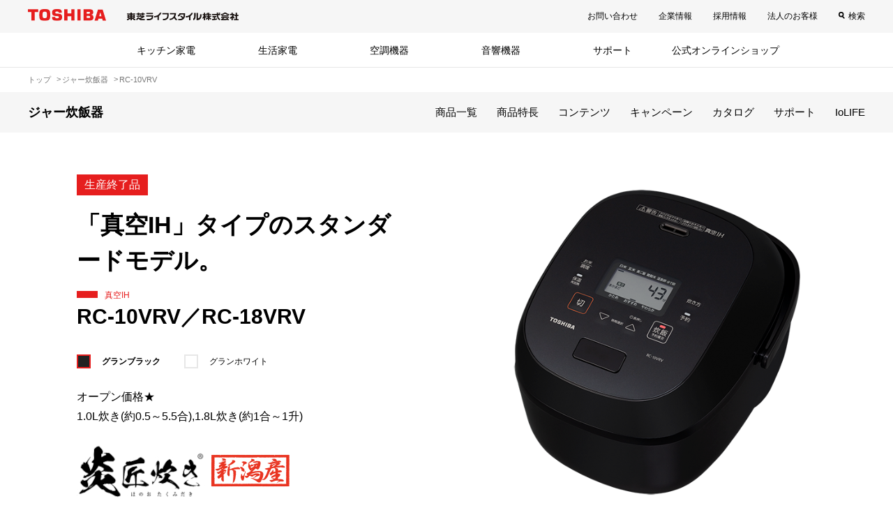

--- FILE ---
content_type: text/html; charset=UTF-8
request_url: https://www.toshiba-lifestyle.com/jp/rice-cookers/rc-10vrv/
body_size: 7217
content:
<!DOCTYPE html><html lang="ja" dir="ltr" prefix="content: http://purl.org/rss/1.0/modules/content/ dc: http://purl.org/dc/terms/ foaf: http://xmlns.com/foaf/0.1/ og: http://ogp.me/ns# rdfs: http://www.w3.org/2000/01/rdf-schema# schema: http://schema.org/ sioc: http://rdfs.org/sioc/ns# sioct: http://rdfs.org/sioc/types# skos: http://www.w3.org/2004/02/skos/core# xsd: http://www.w3.org/2001/XMLSchema# "><head><meta charset="utf-8" /><meta name="description" content="東芝ライフスタイルのジャー炊飯器「RC-10VRV／RC-18VRV」ページです。「真空IH」タイプのスタンダードモデルの商品詳細をご紹介します。" /><meta name="keywords" content="東芝,TOSHIBA,東芝ライフスタイル,とうしば,家電" /><link rel="canonical" href="https://www.toshiba-lifestyle.com/jp/rice-cookers/rc-10vrv/" /><meta property="og:site_name" content="東芝ライフスタイル" /><meta property="og:type" content="article" /><meta property="og:title" content="RC-10VRV／RC-18VRV | ジャー炊飯器 | 東芝ライフスタイル株式会社 | ジャー炊飯器 | 東芝ライフスタイル株式会社" /><meta property="og:description" content="東芝ライフスタイルのジャー炊飯器「RC-10VRV／RC-18VRV」ページです。「真空IH」タイプのスタンダードモデルの商品詳細をご紹介します。" /><meta property="og:image" content="https://www.toshiba-lifestyle.com/jp/img/common/ogp.png" /><meta name="twitter:card" content="summary_large_image" /><meta name="MobileOptimized" content="width" /><meta name="HandheldFriendly" content="true" /><meta name="viewport" content="width=device-width, initial-scale=1.0" /><title>RC-10VRV／RC-18VRV | ジャー炊飯器 | 東芝ライフスタイル株式会社 | ジャー炊飯器 | 東芝ライフスタイル株式会社</title><link rel="stylesheet" media="all" href="/sites/default/files/css/css_SqLAPX_AVHyC8LpoqiMEerV0ypAXLF7mn3ewQbtd6HY.css" /><link rel="stylesheet" media="all" href="/themes/tlsc/common/css/style.css?t8wbgt" /><link rel="stylesheet" media="all" href="/sites/default/files/css/css_Z2g610B7rzA3qsczIkeXA46geTbNkQyfafwBfgjNznE.css" /><link rel="shortcut icon" href="/jp/favicon.ico" type="image/vnd.microsoft.icon"><link rel="apple-touch-icon" href="https://www.toshiba-lifestyle.com/jp/img/common/apple-touch-icon.png"> <script>(function(w,d,s,l,i){w[l]=w[l]||[];w[l].push({'gtm.start':
new Date().getTime(),event:'gtm.js'});var f=d.getElementsByTagName(s)[0],
j=d.createElement(s),dl=l!='dataLayer'?'&l='+l:'';j.async=true;j.src=
'https://www.googletagmanager.com/gtm.js?id='+i+dl;f.parentNode.insertBefore(j,f);
})(window,document,'script','dataLayer','GTM-TT8D7MH');</script></head><body> <noscript><iframe src="https://www.googletagmanager.com/ns.html?id=GTM-TT8D7MH" height="0" width="0" style="display:none;visibility:hidden"></iframe></noscript><div class="dialog-off-canvas-main-canvas" data-off-canvas-main-canvas><div class="strBody"> <header class="strHeader"><div class="strHeaderTop"><div class="inner"><div class="headerLogo"><span class="logo"><img src="/jp/img/common/header-logo-2.svg" alt="TOSHIBA"></span><a class="text" href="/jp/"><img src="/jp/img/common/header-logo-3.svg" alt="東芝ライフスタイル株式会社"></a></div><div class="headerBtnMenu"><a href="#"><img src="/jp/img/common/header-icon-menu.svg" alt="MENU"></a></div><div class="headerUtility"><ul class="list"><li><a href="/jp/contact/">お問い合わせ</a></li><li><a href="/jp/corporate/">企業情報</a></li><li><a href="https://www.toshiba-lifestyle.com/jp/recruit/" target="_blank">採用情報</a></li><li><a href="/jp/business/">法人のお客様</a></li><li class="search"><a href="#">検索</a></li></ul></div></div></div><div class="headerSearch"><div class="inner"><form name="search_form" class="formHeaderSearch" action="/jp/search/" method="GET" onsubmit="return mysearch(this);"> <input type="text" name="kw" value="" class="keyword iSearchAssist" placeholder="検索ワードを入力"> <input type="hidden" name="ie" value="u"> <input type="submit" value="検索" class="submit"></form></div></div><div id="block-header"><div><nav class="navGlobal"><div class="inner"><div class="category"><div class="scroll"><ul class="list"><li><a href="#" data-nav-category="1">キッチン家電</a></li><li><a href="#" data-nav-category="2">生活家電</a></li><li><a href="#" data-nav-category="3">空調機器</a></li><li><a href="#" data-nav-category="4">音響機器</a></li><li><a href="#" data-nav-category="5">サポート</a></li><li><a href="https://shop.toshiba-lifestyle.com/jp/shop/default.aspx" target="_blank">公式オンラインショップ</a></li><li class="contact"><a href="/jp/contact/">お問い合わせ</a></li><li class="company"><a href="/jp/corporate/">企業情報</a></li><li class="recruit"><a href="/jp/recruit/" target="_blank">採用情報</a></li><li class="company"><a href="/jp/business/">法人のお客様</a></li></ul><form name="search_form" class="formHeaderSearch" action="/jp/search/" method="GET" onsubmit="return mysearch(this);"><input type="text" name="kw" value="" class="keyword iSearchAssist" placeholder="検索ワードを入力"><input type="hidden" name="ie" value="u"><input type="submit" value="検索" class="submit"></form></div></div><div class="drop"><button class="prev"><img src="/jp/img/common/header-icon-arrow-2.svg" alt="PREV"></button><button class="next"><img src="/jp/img/common/header-icon-arrow-2.svg" alt="NEXT"></button><div class="item" data-nav-category="1"><div class="head"><a href="#">キッチン家電</a></div><ul class="list"><li><a href="/jp/refrigerators/"><span class="icon"><img src="/jp/img/common/gnav-icon-1-1.svg" alt=""></span><span class="text">冷蔵庫</span></a></li><li><a href="/jp/microwaves/"><span class="icon"><img src="/jp/img/common/gnav-icon-1-2.svg" alt=""></span><span class="text">電子レンジ/オーブンレンジ</span></a></li><li><a href="/jp/rice-cookers/"><span class="icon"><img src="/jp/img/common/gnav-icon-1-3.svg" alt=""></span><span class="text">ジャー炊飯器</span></a></li><li><a href="/jp/oven-toaster/"><span class="icon"><img src="/jp/img/common/gnav-icon-1-7.svg" alt=""></span><span class="text">オーブントースター</span></a></li><li><a href="/jp/pressure-cookers/"><span class="icon"><img src="/jp/img/common/gnav-icon-1-10.svg" alt=""></span><span class="text">電気圧力鍋</span></a></li><li><a href="/jp/rice-cake-maker/"><span class="icon"><img src="/jp/img/common/gnav-icon-1-8.svg" alt=""></span><span class="text">もちつき機</span></a></li><li><a href="/jp/dish-drye/"><span class="icon"><img src="/jp/img/common/gnav-icon-1-5.svg" alt=""></span><span class="text">食器乾燥器/食洗機</span></a></li><li><a href="/jp/coffee-maker/"><span class="icon"><img src="/jp/img/common/gnav-icon-1-6.svg" alt=""></span><span class="text">コーヒーメーカー</span></a></li></ul><div class="close"><a href="#"><img src="/jp/img/common/header-icon-close.svg" alt="CLOSE"></a></div></div><div class="item" data-nav-category="2"><div class="head"><a href="#">生活家電</a></div><ul class="list"><li><a href="/jp/laundries/"><span class="icon"><img src="/jp/img/common/gnav-icon-2-1.svg" alt=""></span><span class="text">洗濯機/洗濯乾燥機</span></a></li><li><a href="/jp/laundries/"><span class="icon"><img src="/jp/img/common/gnav-icon-2-2.svg" alt=""></span><span class="text">衣類乾燥機</span></a></li><li><a href="/jp/vacuum_cleaners/"><span class="icon"><img src="/jp/img/common/gnav-icon-2-3.svg" alt=""></span><span class="text">掃除機（クリーナー）</span></a></li><li><a href="/jp/irons/"><span class="icon"><img src="/jp/img/common/gnav-icon-2-4.svg" alt=""></span><span class="text">アイロン/衣類スチーマー</span></a></li><li><a href="/jp/toilet/"><span class="icon"><img src="/jp/img/common/gnav-icon-2-5.svg" alt=""></span><span class="text">温水洗浄便座</span></a></li><li><a href="/jp/batteries/"><span class="icon"><img src="/jp/img/common/gnav-icon-2-6.svg" alt=""></span><span class="text">電池/充電器</span></a></li><li><a href="/jp/batteries-other/"><span class="icon"><img src="/jp/img/common/gnav-icon-2-8.svg" alt=""></span><span class="text">電池関連商品</span></a></li></ul><div class="close"><a href="#"><img src="/jp/img/common/header-icon-close.svg" alt="CLOSE"></a></div></div><div class="item" data-nav-category="3"><div class="head"><a href="#">空調機器</a></div><ul class="list"><li><a href="/jp/air_conditioners/"><span class="icon"><img src="/jp/img/common/gnav-icon-3-1.svg" alt=""></span><span class="text">エアコン</span></a></li><li><a href="/jp/fans/"><span class="icon"><img src="/jp/img/common/gnav-icon-3-2.svg" alt=""></span><span class="text">扇風機/サーキュレーター</span></a></li><li><a href="/jp/humidifiers/"><span class="icon"><img src="/jp/img/common/gnav-icon-3-3.svg" alt=""></span><span class="text">加湿器</span></a></li></ul><div class="close"><a href="#"><img src="/jp/img/common/header-icon-close.svg" alt="CLOSE"></a></div></div><div class="item" data-nav-category="4"><div class="head"><a href="#">音響機器</a></div><ul class="list"><li><a href="/jp/pro_radicase/"><span class="icon"><img src="/jp/img/common/gnav-icon-4-1.svg" alt=""></span><span class="text">CDラジカセ/ラジカセ</span></a></li><li><a href="/jp/pro_cdradio/"><span class="icon"><img src="/jp/img/common/gnav-icon-4-2.svg" alt=""></span><span class="text">CDラジオ</span></a></li><li><a href="/jp/pro_cd/"><span class="icon"><img src="/jp/img/common/gnav-icon-4-3.svg" alt=""></span><span class="text">CDプレーヤー</span></a></li><li><a href="/jp/pro_cassette/"><span class="icon"><img src="/jp/img/common/gnav-icon-4-7.svg" alt=""></span><span class="text">カセットプレーヤー</span></a></li><li><a href="/jp/pro_radio/"><span class="icon"><img src="/jp/img/common/gnav-icon-4-4.svg" alt=""></span><span class="text">ラジオ</span></a></li><li><a href="/jp/pro_speaker/"><span class="icon"><img src="/jp/img/common/gnav-icon-4-5.svg" alt=""></span><span class="text">スピーカー</span></a></li><li><a href="/jp/pro_minicompo/"><span class="icon"><img src="/jp/img/common/gnav-icon-4-8.svg" alt=""></span><span class="text">ミニコンポ/レコードプレーヤー</span></a></li></ul><div class="close"><a href="#"><img src="/jp/img/common/header-icon-close.svg" alt="CLOSE"></a></div></div><div class="item" data-nav-category="5"><div class="head"><a href="#">サポート</a></div><ul class="list"><li><a href="/jp/support/"><span class="icon"><img src="/jp/img/common/gnav-icon-5-1.svg" alt=""></span><span class="text">お客様サポート</span></a></li><li><a href="/jp/support/catalog/"><span class="icon"><img src="/jp/img/common/gnav-icon-5-3.svg" alt=""></span><span class="text">カタログ一覧</span></a></li><li><a href="http://www.toshiba-living.jp/search.php"><span class="icon"><img src="/jp/img/common/gnav-icon-5-4.svg" alt=""></span><span class="text">取扱説明書</span></a></li><li><a href="/jp/support/discontinued_product/"><span class="icon"><img src="/jp/img/common/gnav-icon-5-5.svg" alt=""></span><span class="text">生産終了品</span></a></li><li><a href="/jp/support/faq-products/"><span class="icon"><img src="/jp/img/common/gnav-icon-5-6.svg" alt=""></span><span class="text">よくあるご質問</span></a></li><li><a href="/jp/iolife/app/"><span class="icon"><img src="/jp/img/common/gnav-icon-5-8.svg" alt=""></span><span class="text">IoLIFE（IoTサービス）</span></a></li></ul><div class="close"><a href="#"><img src="/jp/img/common/header-icon-close.svg" alt="CLOSE"></a></div></div></div></div></nav></div></div> </header><div class="navPath"><nav class="inner" aria-label="breadcrumb"><ol class="list"><li > <a href="/jp"><span>トップ</span></a></li><li > <a href="https://www.toshiba-lifestyle.com/jp/rice-cookers"><span>ジャー炊飯器</span></a></li><li > <a href="https://www.toshiba-lifestyle.com/jp/rice-cookers/rc-10vrv"><span>RC-10VRV</span></a></li></ol></nav></div><div class="strContent"><div class="navProductDetail js-nav-fixed"><div class="inner"><div class="head"> <a href="/jp/rice-cookers/"> <span class="head-text">ジャー炊飯器</span> </a></div><div class="menu"><a href="#">メニュー</a></div><ul class="list"><li> <a href="/jp/rice-cookers/lineup" class="">商品一覧</a></li><li> <a href="/jp/rice-cookers/feature-list" class="">商品特長</a></li><li> <a href="/jp/rice-cookers/contents-list" class="">コンテンツ</a></li><li> <a href="/jp/rice-cookers/campaign-list" class="">キャンペーン</a></li><li> <a href="/jp/support/catalog/" class="">カタログ</a></li><li> <a href="/jp/support/rice-cookers/" class="">サポート</a></li><li> <a href="/jp/iolife/app/guide-rc.html" class="">IoLIFE</a></li></ul></div></div><div data-drupal-messages-fallback class="hidden"></div><div id="block-tlsc-content"><div class="heroProductDetail"><div class="pannelProduct2 js-change-color-product3"><div class="content"><div class="inner"><div class="head"><div class="icon"> <span> 生産終了品</span></div><p class="lead">「真空IH」タイプのスタンダードモデル。</p><div class="series">真空IH</div><div class="text"><h1><div class="text">RC-10VRV／RC-18VRV</div></h1></div></div><div class="image"><div class="product"><div class="item"><img src="/sites/default/files/2023-04/rc-10vrv_thumb_k_01.png" alt="" title=""></div></div></div><div class="color"><ul class="list"><li> <a href="#" class="is-active" data-product-color="k" data-product-length="1"> <span class="icon" style="background-color:#232323;"></span> <span class="text">グランブラック</span> </a></li><li> <a href="#" data-product-color="w" data-product-length="1"> <span class="icon" style="background-color:#FFFFFF;"></span> <span class="text">グランホワイト</span> </a></li></ul></div><p>オープン価格★<br />1.0L炊き(約0.5～5.5合),1.8L炊き(約1合～1升)</p><ul class="listIconCaption ver-inline"><li> <img src="/sites/default/files/2022-03/takumi%20nigata.jpg" alt="" loading="lazy" /></li></ul><ul class="listIconCaption ver-inline"><li> <img src="/sites/default/files/2021-06/rc-10zwp_icon_02.png" alt="鍛造" loading="lazy" /></li><li> <img src="/sites/default/files/2021-06/rc-10zwp_icon_03.png" alt="丸底60°" loading="lazy" /></li><li> <img src="/sites/default/files/2021-07/rice-cookers_icon_12.png" alt="7釜底WAVE" loading="lazy" /><sup>*1</sup></li><li> <img src="/sites/default/files/2021-06/rice-cookers_icon_04.png" alt="5mm釜底厚さ" loading="lazy" /></li><li> <img src="/sites/default/files/2021-06/rc-10hk_icon_02.png" alt="外面　銅コート" loading="lazy" /></li><li> <img src="/sites/default/files/2021-06/rc-10zwp_icon_09.png" alt="内面　ダイヤモンドチタンコート" loading="lazy" /></li><li> <img src="/sites/default/files/2021-06/rice-cookers_icon_05.png" alt="3年内釜保証" loading="lazy" /><sup>*2</sup></li></ul><div class="link"><a class="linkArrow ver-small js-popup-box" href="#popup-box-1">マークの説明はこちら</a></div><div class="popupBox" data-popup-id="popup-box-1"><div class="bg"> </div><div class="inner"><div class="close"><a href="#"><span>CLOSE</span></a></div><div class="content"><div class="lytColumn col-2"><div class="item"><div class="lytTextImage ver-sp-keep ver-icon"><div class="image u-w-10per"> <img src="/sites/default/files/2021-06/rc-10zwp_icon_02.png" alt="鍛造" loading="lazy" /></div><div class="content"><h3 class="head">溶湯鍛造製法</h3><div class="text">ステンレスの発熱体に、溶けた高温のアルミを流し込み、高圧で押し固めることで気泡のない厚肉成型で製造しています。</div></div></div></div><div class="item"><div class="lytTextImage ver-sp-keep ver-icon"><div class="image u-w-10per"> <img src="/sites/default/files/2021-06/rc-10zwp_icon_03.png" alt="丸底60°" loading="lazy" /></div><div class="content"><h3 class="head">丸底60°</h3><div class="text">羽釜にならい、底面に丸みをもたせることで、かまどのような強い熱対流を起こします。</div></div></div></div><div class="item"><div class="lytTextImage ver-sp-keep ver-icon"><div class="image u-w-10per"> <img src="/sites/default/files/2021-07/rice-cookers_icon_12.png" alt="7釜底WAVE" loading="lazy" /></div><div class="content"><h3 class="head">釜底WAVE</h3><div class="text">釜底の山の部分に熱が集中し沸騰力アップ。噴き上がる細かい泡によってお米を立たせながら熱の通り道を作ります。</div></div></div></div><div class="item"><div class="lytTextImage ver-sp-keep ver-icon"><div class="image u-w-10per"> <img src="/sites/default/files/2021-06/rice-cookers_icon_04.png" alt="5mm釜底厚さ" loading="lazy" /></div><div class="content"><h3 class="head">釜底厚さ</h3><div class="text">厚みが増すほどに、しっかりと熱を蓄えます。</div></div></div></div><div class="item"><div class="lytTextImage ver-sp-keep ver-icon"><div class="image u-w-10per"> <img src="/sites/default/files/2021-06/rc-10hk_icon_02.png" alt="外面　銅コート" loading="lazy" /></div><div class="content"><h3 class="head">外面／銅コート</h3><div class="text">熱伝導率の良い銅を含んだコーティングを内釜の外面に施しています。</div></div></div></div><div class="item"><div class="lytTextImage ver-sp-keep ver-icon"><div class="image u-w-10per"> <img src="/sites/default/files/2021-06/rc-10zwp_icon_09.png" alt="内面　ダイヤモンドチタンコート" loading="lazy" /></div><div class="content"><h3 class="head">内面／ダイヤモンドチタンコート</h3><div class="text">熱伝導率の良いダイヤモンドを含んだコーティングを内釜の内面に施しています。</div></div></div></div><div class="item"><div class="lytTextImage ver-sp-keep ver-icon"><div class="image u-w-10per"> <img src="/sites/default/files/2021-06/rice-cookers_icon_05.png" alt="3年内釜保証" loading="lazy" /></div><div class="content"><h3 class="head">内釜保証</h3><div class="text">保証期間内に内側のコーティングがはがれた場合は新品とお取り替えいたします（取扱説明書の記載事項にそわない使い方をした場合は対象外となります）。</div></div></div></div></div></div></div></div><p class="txtNotes">＊1 RC-10VRV：7本、RC-18VRV：9本。<br />＊2 保証期間内に内側のフッ素樹脂コーティングがはがれた場合は新品とお取り替えいたします（取扱説明書の記載事項にそわない使い方をした場合は対象外となります）。</p><div class="button ver-big"> <a href="http://www.toshiba-living.jp/rev.php?no=100471&amp;sid=1" class="btnIcon" > <span class="icon"><img src="/jp/img/common/common-icon-support-3.svg" alt=""></span> <span class="text">取扱説明書（RC-10VRV）</span> </a></div><div class="button ver-big"> <a href="http://www.toshiba-living.jp/rev.php?no=100472&amp;sid=1" class="btnIcon" > <span class="icon"><img src="/jp/img/common/common-icon-support-3.svg" alt=""></span> <span class="text">取扱説明書（RC-18VRV）</span> </a></div></div></div><div class="image"><div class="product"><div class="item"><img src="/sites/default/files/2023-04/rc-10vrv_thumb_k_01.png" alt="" title=""></div></div><div class="thumb"><div class="item"> <span><img src="/sites/default/files/2023-04/rc-10vrv_thumb_k_01.png" alt="" title=""></span></div></div></div></div></div><div class="navProductDetail2"><div class="menu"> <a href="#">概要</a></div><ul class="list"><li> <a href="/jp/rice-cookers/rc-10vrv" class="is-current">概要</a></li><li> <a href="/jp/rice-cookers/rc-10vrv/feature">特長</a></li><li> <a href="/jp/rice-cookers/rc-10vrv/function">機能一覧</a></li><li> <a href="/jp/rice-cookers/rc-10vrv/spec">寸法・仕様</a></li></ul></div><main class="strMain"><h2 class="headH2"> <span class="text">おすすめ機能</span></h2><div class="pannelBase"><div class="content"><div class="inner"><h3 class="head">大火力で一気に炊き上げ</h3><p class="text">1420Wの大火力で芯まで加熱し、粒を立たせる。</p><div class="button"> <a href="/jp/rice-cookers/rc-10vrv/feature#anchor-feature-1" class="btnPrimary">詳細はこちら</a></div></div></div><div class="image"><img src="/sites/default/files/2021-06/rc-10zwp_feature_01.jpg" alt="" ></div></div><div class="pannelBase ver-reverse"><div class="content"><div class="inner"><h3 class="head">銅かまど丸釜</h3><p>かまどのような熱対流で旨さを高める。</p><div class="button"> <a href="/jp/rice-cookers/rc-10vrv/feature#anchor-feature-2" class="btnPrimary">詳細はこちら</a></div></div></div><div class="image"><img src="/sites/default/files/2023-04/vsvr_uchigama_600x550.jpg" alt="" ></div></div><div class="pannelBase"><div class="content"><div class="inner"><h3 class="head">真空ひたし</h3><p class="text">ごはんのおいしさはひたしで変わる。</p><div class="button"> <a href="/jp/rice-cookers/rc-10vrv/feature#anchor-feature-3" class="btnPrimary">詳細はこちら</a></div></div></div><div class="image"><img src="/sites/default/files/2023-04/zwv_hitashi_600x550.jpg" alt="" ></div></div><div class="pannelBase ver-reverse"><div class="content"><div class="inner"><h3 class="head">「本かまど」炊き分け〈3通り〉</h3><p class="text"><b>お好みの食感を選べる</b></p><p class="text">料理やお好みに合わせて3通りから食感が選べるので、お好みに合わせて毎日のごはんをお楽しみいただけます。</p></div></div><div class="image"><img src="/sites/default/files/2022-09/img0908_600x550pix.jpg" alt="" ></div></div><div class="wrapModule"><ul class="listThumb col-3"><li> <a class="pannel" href="/jp/rice-cookers/rc-10vrv/feature#anchor-feature-5"><div class="image"><img src="/sites/default/files/2023-04/10vrv_oteire.jpg" alt="" ></div><div class="wrap js-set-height"><h3 class="head">毎日使いやすくて、「お手入れ簡単」</h3><p>洗い物はたったの2点</p></div><div class="button"> <span class="btnPrimary">詳細はこちら</span></div> </a></li></ul></div><ul class="listNotes"><li><span class="mark">●</span>本製品は家庭用です。家庭用以外（店舗などでの長時間使用や不特定多数の人の使用など）では使用しないでください。</li><li><span class="mark">●</span>圧力タイプや真空タイプ、IHタイプは各機構部の動作にともなう「カチャ」「ブーン」などの音がします。故障ではありませんので安心してお使いください。</li><li><span class="mark">●</span>医療用ペースメーカーをお使いの方は、IH炊飯器をご使用の際には専門医とよくご相談の上お使いください。</li><li>&nbsp;</li></ul><ul class="listNotes"><li><span class="mark">★</span>オープン価格の商品は希望小売価格を定めておりません。</li></ul><ul class="listNotes"><li><span class="mark">・</span>画像はイメージです。</li><li><span class="mark">・</span>外観・仕様は、改良のため変更することがありますのでご了承ください。</li><li><span class="mark">・</span>商品の色は、画面の具合で実物と若干異なる場合があります。</li></ul><div class="sectionBg"><h2 class="headH2"><span class="text">関連商品</span></h2><div class="listProduct"><div class="item"><div class="pannel"><div class="icon"> <span> New 2025年11月発売予定</span></div><div class="image"><img src="/sites/default/files/2025-09/rc-10rxa_thumb_k_01.png" alt=""></div><ul class="listColor"><li> <span class="icon" style="background-color:#232323;"></span></li><li> <span class="icon" style="background-color:#FFFFFF;"></span></li></ul><div class="wrap js-set-height"><div class="series">真空IH</div><div class="text"><div class="text">RC-10RXA／RC-18RXA</div></div></div><div class="button"> <a href="/jp/rice-cookers/rc-10rxa" class="btnPrimary">詳細はこちら</a></div></div></div></div></div><h2 class="headH2"><span class="text">商品サポート</span></h2><ul class="listButton col-4"><li> <a href="/jp/support/rice-cookers" class="btnIcon"> <span class="icon"><img src="/jp/img/common/common-icon-support-1.svg" alt=""></span> <span class="text">サポート</span> </a></li><li> <a href="https://faq-toshiba-lifestyle.dga.jp/faq_list.html?category=117" class="btnIcon"> <span class="icon"><img src="/jp/img/common/common-icon-support-2.svg" alt=""></span> <span class="text">よくあるご質問</span> </a></li><li> <a href="http://www.toshiba-living.jp/search_category_list.php?sc1=14" class="btnIcon"> <span class="icon"><img src="/jp/img/common/common-icon-support-3.svg" alt=""></span> <span class="text">取扱説明書</span> </a></li><li> <a href="/jp/support/catalog/" class="btnIcon"> <span class="icon"><img src="/jp/img/common/common-icon-support-4.svg" alt=""></span> <span class="text">カタログ</span> </a></li><li> <a href="/jp/support/pickup/" class="btnIcon" > <span class="icon"><img src="/sites/default/files/2024-06/common-icon-support-8.svg" alt=""></span> <span class="text">持込修理品のご案内</span> </a></li><li> <a href="/jp/support/ryokin/rice-cookers" class="btnIcon"> <span class="icon"><img src="/jp/img/common/common-icon-support-6.svg" alt=""></span> <span class="text">持ち込み修理概算料金表</span> </a></li><li> <a href="/jp/support/discontinued_product/rice_cookers/" class="btnIcon"> <span class="icon"><img src="/jp/img/common/common-icon-support-7.svg" alt=""></span> <span class="text">生産終了品</span> </a></li></ul> </main></div></div><div class="popupMovie"><div class="bg"></div><div class="inner"><div class="close"><a href="#"><span>CLOSE</span></a></div><div class="movie"></div></div></div> <footer class="strFooterBottom"><div class="pagetop"><a href="#top"><img src="/jp/img/common/footer-icon-pagetop.svg" alt="PAGETOP"></a></div><div class="inner"><div id="block-footer"><div><div class="footerSitemap"><ul class="list"><li><span class="head">キッチン家電</span><ul class="list-child"><li><a href="/jp/refrigerators/">冷蔵庫</a></li><li><a href="/jp/microwaves/">電子レンジ</a></li><li><a href="/jp/rice-cookers/">ジャー炊飯器</a></li><li><a href="/jp/oven-toaster/">オーブントースター</a></li><li><a href="/jp/pressure-cookers/">電気圧力鍋</a></li><li><a href="/jp/coffee-maker/">コーヒーメーカー</a></li><li><a href="/jp/dish-drye/">食器乾燥器/食洗機</a></li><li><a href="/jp/rice-cake-maker/">もちつき機</a></li></ul></li><li><span class="head">生活家電</span><ul class="list-child"><li><a href="/jp/laundries/">洗濯機/洗濯乾燥機</a></li><li><a href="/jp/laundries/">衣類乾燥機</a></li><li><a href="/jp/vacuum_cleaners/">掃除機(クリーナー)</a></li><li><a href="/jp/irons/">アイロン/衣類スチーマー</a></li><li><a href="/jp/toilet/">温水洗浄便座</a></li><li><a href="/jp/batteries/">電池・充電器</a></li><li><a href="/jp/batteries-other/">電池関連商品</a></li></ul></li><li><span class="head">空調機器</span><ul class="list-child"><li><a href="/jp/air_conditioners/">エアコン</a></li><li><a href="/jp/fans/">扇風機/サーキュレーター</a></li><li><a href="/jp/humidifiers/">加湿器</a></li></ul></li><li><span class="head">音響機器</span><ul class="list-child"><li><a href="/jp/pro_radicase/">CDラジカセ/ラジカセ</a></li><li><a href="/jp/pro_cdradio/">CDラジオ</a></li><li><a href="/jp/pro_cd/">CDプレーヤー</a></li><li><a href="/jp/pro_cassette/">カセットプレーヤー</a></li><li><a href="/jp/pro_radio/">ラジオ</a></li><li><a href="/jp/pro_speaker/">スピーカー</a></li><li><a href="/jp/pro_minicompo/">ミニコンポ/レコードプレーヤー</a></li></ul></li><li><span class="head">サポート</span><ul class="list-child"><li><a href="/jp/support/">お客様サポート</a></li><li><a href="/jp/contact/">お問い合わせ</a></li><li><a href="/jp/support/catalog/">カタログ一覧</a></li><li><a href="http://www.toshiba-living.jp/search.php">取扱説明書</a></li><li><a href="/jp/support/discontinued_product/">生産終了品</a></li><li><a href="/jp/support/faq-products/">よくあるご質問</a></li><li><a href="/jp/iolife/app/">IoLIFEサービス</a></li></ul></li><li><span class="head">公式オンラインショップ</span><ul class="list-child"><li><a href="https://shop.toshiba-lifestyle.com/jp/shop/default.aspx" target="_blank">リビングダイレクト</a></li></ul></li></ul></div><div class="footerLogo"><a href="https://www.eftc.or.jp/" target="_blank" class="item"><div class="logo"><img src="/jp/img/common/footer-logo-1.svg" alt=""></div><div class="text">東芝ライフスタイルは、<br>適正表示を推進しています。</div></a></div><div class="footerCompany"><ul class="list"><li><a href="/jp/corporate/">企業情報</a><ul class="list-child"><li><a href="/jp/corporate/about/">東芝ライフスタイルについて</a></li><li><a href="/jp/corporate/csr/">CSR活動</a></li><li><a href="/jp/recruit/" target="_blank">採用情報</a></li><li><a href="/jp/press/">プレスリリース</a></li></ul></li></ul></div><div class="footerUtility"><div class="footerLink"><ul class="list"><li><a href="/jp/terms/">サイトのご利用条件</a></li><li><a href="/jp/privacy/">個人情報保護方針</a></li><li><a href="/jp/privacy/personaldata/">パーソナル情報の外部送信</a></li><li><a href="/jp/terms/sns_guideline/">SNS利用規約</a></li><li><a href="/jp/corporate/sns/">公式SNS一覧</a></li></ul></div><div class="footerLang"><a href="/jp/global/">GLOBAL (ENGLISH)</a></div></div><div class="footerCopy"><small>&copy; TOSHIBA LIFESTYLE PRODUCTS & SERVICES CORPORATION</small></div></div></div></div> </footer></div></div><script type="application/json" data-drupal-selector="drupal-settings-json">{"path":{"baseUrl":"\/","scriptPath":null,"pathPrefix":"jp\/","currentPath":"rice-cookers\/rc-10vrv","currentPathIsAdmin":false,"isFront":false,"currentLanguage":"ja"},"pluralDelimiter":"\u0003","suppressDeprecationErrors":true,"user":{"uid":0,"permissionsHash":"9cd04e4c025201fac35ebe9de10b5b34509d4e219878491df062903c41c1170b"}}</script><script src="/sites/default/files/js/js_Cyh_OXIIalseQ-qKG2Rn3qqXnKl72HEO25MMfaNUofY.js"></script><script src="/themes/tlsc/common/js/main.js?v=1.x"></script></body></html>

--- FILE ---
content_type: text/css
request_url: https://www.toshiba-lifestyle.com/sites/default/files/css/css_Z2g610B7rzA3qsczIkeXA46geTbNkQyfafwBfgjNznE.css
body_size: 268
content:
.page_flex{display:flex;flex-direction:column;}


--- FILE ---
content_type: image/svg+xml
request_url: https://www.toshiba-lifestyle.com/jp/img/common/gnav-icon-5-8.svg
body_size: 982
content:
<svg xmlns="http://www.w3.org/2000/svg" width="51" height="51"><defs><clipPath id="a"><path data-name="長方形 2498" fill="none" stroke="#707070" d="M0 0h51v51H0z"/></clipPath></defs><g data-name="icon_IoLIFE" clip-path="url(#a)" stroke="#000"><g data-name="長方形 2634" transform="translate(12 2)" fill="#fff"><rect width="28" height="47" rx="2" stroke="none"/><rect x=".5" y=".5" width="27" height="46" rx="1.5" fill="none"/></g><g data-name="長方形 2633" fill="#fff"><path d="M15 8h22v32H15z" stroke="none"/><path fill="none" d="M15.5 8.5h21v31h-21z"/></g><path data-name="線 105" fill="none" d="M24.5 5.5h3"/><g data-name="楕円形 369" transform="translate(24 42)" fill="#fff"><circle cx="2" cy="2" r="2" stroke="none"/><circle cx="2" cy="2" r="1.5" fill="none"/></g></g></svg>

--- FILE ---
content_type: image/svg+xml
request_url: https://www.toshiba-lifestyle.com/jp/img/common/gnav-icon-4-8.svg
body_size: 1826
content:
<svg id="グループ_1" data-name="グループ 1" xmlns="http://www.w3.org/2000/svg" width="51.02" height="51" viewBox="0 0 403 402.844">
  <defs>
    <style>
      .cls-1, .cls-2, .cls-3 {
        fill: none;
        stroke: #000;
      }

      .cls-1 {
        stroke-width: 6px;
      }

      .cls-1, .cls-3 {
        fill-rule: evenodd;
      }

      .cls-2, .cls-3 {
        stroke-width: 7px;
      }
    </style>
  </defs>
  <path id="外枠" class="cls-1" d="M19,130H390a13,13,0,0,1,13,13V259a13,13,0,0,1-13,13H19A13,13,0,0,1,6,259V143A13,13,0,0,1,19,130Z" transform="translate(-3 -3.828)"/>
  <circle id="左スピーカー" class="cls-2" cx="85.5" cy="191.672" r="43.5"/>
  <circle id="右スピーカー" class="cls-2" cx="317.5" cy="192.672" r="43.5"/>
  <path id="左上" class="cls-3" d="M35.537,137.434a15.579,15.579,0,1,1-15.579,15.579A15.579,15.579,0,0,1,35.537,137.434Z" transform="translate(-3 -3.828)"/>
  <path id="右上" class="cls-3" d="M380.463,137.408a15.579,15.579,0,1,1-15.579,15.579A15.579,15.579,0,0,1,380.463,137.408Z" transform="translate(-3 -3.828)"/>
  <circle id="中央" class="cls-2" cx="204" cy="238.172" r="12.719"/>
  <path id="左足" class="cls-3" d="M55,274h69v6H55v-6Z" transform="translate(-3 -3.828)"/>
  <path id="右足" class="cls-3" d="M291,274h69v6H291v-6Z" transform="translate(-3 -3.828)"/>
  <path id="上部パネル" class="cls-3" d="M165,142h84a7,7,0,0,1,7,7v36a7,7,0,0,1-7,7H165a7,7,0,0,1-7-7V149A7,7,0,0,1,165,142Z" transform="translate(-3 -3.828)"/>
  <path id="線_1" data-name="線 1" class="cls-3" d="M146,214v-1H268v1H146Z" transform="translate(-3 -3.828)"/>
</svg>


--- FILE ---
content_type: image/svg+xml
request_url: https://www.toshiba-lifestyle.com/jp/img/common/gnav-icon-4-2.svg
body_size: 1423
content:
<svg xmlns="http://www.w3.org/2000/svg" width="51" height="51"><defs><clipPath id="a"><path data-name="長方形 1691" fill="#00ff27" opacity=".2" d="M0 0h51v51H0z"/></clipPath></defs><path data-name="長方形 2500" fill="rgba(169,255,154,0)" d="M0 0h51v51H0z"/><g data-name="グループ 3722"><g data-name="グループ 3581" stroke="#000" clip-path="url(#a)"><g data-name="長方形 2473" transform="translate(0 12)" fill="#fff"><rect width="51" height="24" rx="7" stroke="none"/><rect x=".5" y=".5" width="50" height="23" rx="6.5" fill="none"/></g><g data-name="長方形 2472" fill="#fff"><path d="M5 16h41a5 5 0 015 5v8a9 9 0 01-9 9H9a9 9 0 01-9-9v-8a5 5 0 015-5z" stroke="none"/><path d="M5 16.5h41a4.5 4.5 0 014.5 4.5v8a8.5 8.5 0 01-8.5 8.5H9A8.5 8.5 0 01.5 29v-8A4.5 4.5 0 015 16.5z" fill="none"/></g><g data-name="楕円形 304" transform="translate(4 21)" fill="#fff"><ellipse cx="7" cy="6.5" rx="7" ry="6.5" stroke="none"/><ellipse cx="7" cy="6.5" rx="6.5" ry="6" fill="none"/></g><g data-name="楕円形 305" transform="translate(33 21)" fill="#fff"><circle cx="6.5" cy="6.5" r="6.5" stroke="none"/><circle cx="6.5" cy="6.5" r="6" fill="none"/></g><path data-name="線 75" fill="none" d="M20.5 27.5h9"/></g></g></svg>

--- FILE ---
content_type: image/svg+xml
request_url: https://www.toshiba-lifestyle.com/jp/img/common/gnav-icon-1-3.svg
body_size: 682
content:
<svg xmlns="http://www.w3.org/2000/svg" width="41.811" height="37.29"><g data-name="グループ 2566" fill="none"><g data-name="長方形 1464"><path data-name="パス 921" d="M11.301 0h19.21a11.3 11.3 0 0111.3 11.3v21.471a4.52 4.52 0 01-4.52 4.52H4.521A4.521 4.521 0 010 32.771V11.299A11.3 11.3 0 0111.301 0z"/><path data-name="パス 922" d="M11.301.564h19.208A10.736 10.736 0 0141.245 11.3v21.471a3.954 3.954 0 01-3.954 3.954H4.521a3.954 3.954 0 01-3.956-3.954V11.3A10.736 10.736 0 0111.301.564z" stroke="#000"/></g><path data-name="線 22" stroke="#000" d="M.566 12.988h40.681"/><path data-name="線 23" stroke="#000" d="M.566 24.155h40.681"/><g data-name="長方形 1465"><path data-name="パス 923" d="M16.951 3.386h7.91a2.261 2.261 0 012.26 2.26 2.261 2.261 0 01-2.26 2.26h-7.91a2.26 2.26 0 01-2.26-2.26 2.26 2.26 0 012.26-2.26z"/><path data-name="パス 924" d="M16.951 3.955h7.91a1.7 1.7 0 011.7 1.7h0a1.7 1.7 0 01-1.7 1.7h-7.91a1.7 1.7 0 01-1.7-1.7h0a1.7 1.7 0 011.7-1.7z" stroke="#000"/></g></g></svg>

--- FILE ---
content_type: image/svg+xml
request_url: https://www.toshiba-lifestyle.com/jp/img/common/common-icon-support-4.svg
body_size: 1054
content:
<svg xmlns="http://www.w3.org/2000/svg" width="36.682" height="28.299"><g data-name="グループ 3748"><path data-name="パス 1012" d="M18.34 28.299a1.305 1.305 0 01-1.306-1.306V3.917a1.3 1.3 0 01.619-1.11C23.7-.937 29.888-.94 36.053 2.802a1.3 1.3 0 01.629 1.115v23.074a1.306 1.306 0 01-1.982 1.115c-5.332-3.235-10.46-3.238-15.674-.005a1.3 1.3 0 01-.686.198zm8.473-5.227a16.805 16.805 0 017.259 1.731V4.669a13.679 13.679 0 00-14.426-.008v20.126a16.417 16.417 0 017.166-1.716z"/><path data-name="パス 1013" d="M1.306 28.299A1.3 1.3 0 010 26.993V3.917a1.3 1.3 0 01.616-1.11c6.047-3.744 12.238-3.747 18.4-.005a1.3 1.3 0 01.629 1.115v23.074a1.306 1.306 0 01-1.982 1.115c-5.332-3.235-10.457-3.238-15.671-.005a1.306 1.306 0 01-.686.198zm8.473-5.227a16.786 16.786 0 017.256 1.731V4.669a13.664 13.664 0 00-14.423-.008v20.126a16.373 16.373 0 017.166-1.716z"/></g></svg>

--- FILE ---
content_type: application/x-javascript
request_url: https://www.toshiba-lifestyle.com/themes/tlsc/common/js/main.js?v=1.x
body_size: 12251
content:
(function ($, Drupal) {

  'use strict';

  var posScroll = 0;

  $('html').addClass('script-enabled');
  const FOCUS_ELEMENTS = 'a, area, [tabindex], input, button, select, option, textarea, output, summary, video, audio, object, embed';

  function stop_scroll(){
    posScroll = $(window).scrollTop();
    $('body').css({
      position: 'fixed',
      top: -1 * posScroll
    });
  }
  function start_scroll(){
    $('body').attr('style', '');
    $('html, body').prop({scrollTop: posScroll});
  }

  // ------------------------------
  // Header
  // ------------------------------
  $(function(){
    var $headerSearch = $('.headerSearch');
    var $headerBtnSearch = $('.headerUtility .search > a');
    var $menuNav = $('.navGlobal');
    var $menuBtn = $('.headerBtnMenu > a');
    var $dropWrap = $menuNav.find('.drop');
    var $dropBtn = $menuNav.find('a[data-nav-category]');
    var $dropBtnBack = $dropWrap.find('.head > a');
    var $dropBtnClose = $dropWrap.find('.close > a');
    var dropCategory = 1;

    var $slideBtnPrev = $('button.prev');
    var $slideBtnNext = $('button.next');
    var slideWrapWidth;
    var $slideList;
    var slideListWidth;
    var slidePosition = 0;

    // Toggle Search
    $headerBtnSearch.on('click', function(){
      $headerSearch.slideToggle();
      $(this).toggleClass('is-active');
      return false;
    });

    // SP Menu
    $menuBtn.on('click', function(){
      $menuNav.toggleClass('is-active').slideToggle();
      if($menuNav.hasClass('is-active')){
        // stop_scroll();
      }else{
        // start_scroll();
      }
      return false;
    });

    // Drop Menu
    $dropBtn.on('click', function(){
      dropCategory = $(this).attr('data-nav-category');
      $dropBtn.removeClass('is-active');
      $(this).addClass('is-active');
      $dropWrap.addClass('is-active');
      $dropWrap.find('.item').hide();
      $dropWrap.find('.item[data-nav-category="' + dropCategory + '"]').show();
      setPosition();
      return false;
    });

    $dropBtnBack.on('click', function(){
      $dropWrap.removeClass('is-active');
      return false;
    });

    $dropBtnClose.on('click', function(){
      $dropBtn.removeClass('is-active');
      $dropWrap.removeClass('is-active').find('.item').hide();
      $menuNav.find('.category .list >li').eq(dropCategory - 1).find('a').focus();
      return false;
    });

    $slideBtnNext.on('click', function(){
      if(slideListWidth > slideWrapWidth + Math.abs(slidePosition)){
        slidePosition = slidePosition - 100;
        $slideList.css('left', slidePosition);
        setNextButton();
      }
      return false;
    });

    $slideBtnPrev.on('click', function(){
      if(0 > slidePosition){
        slidePosition = slidePosition + 100;
        $slideList.css('left', slidePosition);
        setNextButton();
      }
      return false;
    });

    $( document ).keydown( function( event ) {
      if($dropWrap.find('.item .list a').is(':focus')){
        var $focused = $(':focus');
        var focusPos = $focused.offset().left;
        var tabKey = ( 9 === event.keyCode );
        var shiftKey = event.shiftKey;
        if(! shiftKey && tabKey){
            if(focusPos > $dropWrap.find('.item').width() - 200){
              $slideBtnNext.trigger('click');
            }
        }
        if(shiftKey && tabKey){
            if(focusPos > $dropWrap.find('.item').width() - 200){
              $slideBtnPrev.trigger('click');
            }
        }
      }
    });

    function setPosition(){
      slidePosition = 0;
      slideWrapWidth = $('.navGlobal > .inner > .drop > .item[data-nav-category="' + dropCategory + '"]').width();
      $slideList = $('.navGlobal > .inner > .drop > .item[data-nav-category="' + dropCategory + '"]').find('.list');
      $slideList.css('width', '');
      slideListWidth = 0;

      for (var i = 0; i < $slideList.find('li').length; i++) {
        slideListWidth = slideListWidth + $slideList.find('li').eq(i).width() + 20;
      }
      $slideList.css({
        'left': slidePosition,
        'width': slideListWidth
      });

      setNextButton();
    }

    function setNextButton(){
      if(slideListWidth > slideWrapWidth + Math.abs(slidePosition)){
        $('.next').addClass('is-show');
      }else{
        $('.next').removeClass('is-show');
      }
      if(0 > slidePosition){
        $('.prev').addClass('is-show');
      }else{
        $('.prev').removeClass('is-show');
      }
    }
    $(window).resize(function(){
      setPosition();
    });
  });


  // ------------------------------
  // Scroll
  // ------------------------------
  $(function(){
    var $a = $('a[href^="#anchor-"], a[href="#top"]');
    var speed = 1000;
    var href;
    var target;
    var position;
    var margin = 20;
    var hash = location.hash;
    $a.on('click', function(e){
      e.preventDefault();
      position = 0;
      if($(this).attr('href') !== '#top'){
        href = $(this).attr('href');
        target = $(href === '#' || href === '' ? 'html' : href);
        if(target.offset() === undefined) return false;
        if($('.js-nav-fixed').length > 0){
          margin = 90;
        }
        position = target.offset().top - margin;
      }
      $('html, body').animate({scrollTop: position}, speed, 'swing');
    });

    if($(hash).length > 0){
      setTimeout(function(){
        position = $(hash).offset().top - 90;
        $('html, body').animate({scrollTop: position}, speed, 'swing');
      }, 1000);
    }
  });


  // ------------------------------
  // Mobile check
  // ------------------------------
  $(function(){
    var regexp = /Android|webOS|iPhone|iPad|iPod|BlackBerry|IEMobile|Opera Mini/i;
    if(window.navigator.userAgent.search(regexp) !== -1){
      $('.u-mobile-show').addClass('is-show');
      $('.u-mobile-hide').addClass('is-hide');
    }
  });


  // ------------------------------
  // Slide
  // ------------------------------
  $(function(){
    $('.slideTopScene').slick({
      infinite: true,
      slidesToShow: 1,
      slidesToScroll: 1,
      draggable: false,
      responsive: [
        {
          breakpoint: 768,
          settings: {
            // dots: true,
            arrows: false,
            draggable: true
          }
        }
      ]
    });


    $('.slideProduct > .inner').on('init', function(event, slick, currentSlide){
      var $dots = $('.slick-dots');
      $dots.append('<li><a href="#" class="stop is-start"><span>再生/停止</span></a></li>');
      $dots.find('a.stop').on('click', function(){
        if($(this).hasClass('is-start')){
          $('.slideProduct > .inner').slick('slickPause');
          $(this).removeClass('is-start');
        }else{
          $('.slideProduct > .inner').slick('slickPlay');
          $(this).addClass('is-start');
        }
        return false;
      });
    });

    $('.slideProduct > .inner').slick({
      infinite: true,
      slidesToShow: 1,
      slidesToScroll: 1,
      draggable: false,
      dots: true,
      autoplay: true,
      autoplaySpeed: 3000,
      responsive: [
        {
          breakpoint: 768,
          settings: {
            arrows: false,
            draggable: true
          }
        }
      ],
      /*
        transformによる画像のチラつきが起きる事象を解決するオプション指定
        @link https://github.com/kenwheeler/slick/issues/1961
        @link https://github.com/kenwheeler/slick/issues/1890
      */
      useTransform: false,
      easing: 'swing',
    });

    $('.slideProduct2 >.inner').slick({
      infinite: true,
      slidesToShow: 1,
      slidesToScroll: 1,
      draggable: false,
      responsive: [
        {
          breakpoint: 768,
          settings: {
            dots: true,
            draggable: true
          }
        }
      ]
    });

    $('.listProduct').slick({
      infinite: true,
      slidesToShow: 4,
      slidesToScroll: 4,
      draggable: false,
      responsive: [
        {
          breakpoint: 1000,
          settings: {
            slidesToShow: 2,
            slidesToScroll: 2
          }
        },
        {
          breakpoint: 768,
          settings: {
            dots: true,
            slidesToShow: 1,
            slidesToScroll: 1
          }
        }
      ]
    });

    setTimeout(() => {
      $('.slideProduct > .inner').addClass('is-show');
    }, 250);

    $('.slide').each(function(index) {
      const $slideCount = $(this).find('.slide-item').length;
      const $slideInner = $(this).find('.slide-inner');

      if ($slideCount > 3) {
        $($slideInner).slick({
          accessibility: true,
          infinite: true,
          slidesToShow: 3,
          arrows: true,
          prevArrow: '<button class="slick-prev"><span class="sr-only">Previous</span></button>',
          nextArrow: '<button><span class="sr-only">Next</span></button>',
          dots: true,
          slidesToScroll: 1,
          responsive: [{
            breakpoint: 769,
            settings: {
              slidesToShow: 1,
              arrows: false,
              centerMode: true,
              centerPadding: '13%',
            }
          }]
        })
      }
      else {
        $(this).addClass('no-slide');
      }
    });

    $('.slideWide').each(function(index) {
      const $inner = $(this).find('.inner');

      if (!$inner) {
        return;
      }

      $inner.on('init', function(event, slick, currentSlide){
        var $dots = $(this).find('.slick-dots');
        $dots.append('<li><a href="#" class="stop is-start"><span>再生/停止</span></a></li>');
        $dots.find('a.stop').on('click', function(){
          if($(this).hasClass('is-start')){
            $inner.slick('slickPause');
            $(this).removeClass('is-start');
          }else{
            $inner.slick('slickPlay');
            $(this).addClass('is-start');
          }
          return false;
        });
      });

      $inner.slick({
        infinite: true,
        slidesToShow: 1,
        slidesToScroll: 1,
        draggable: false,
        dots: true,
        autoplay: true,
        autoplaySpeed: 3000,
        responsive: [
          {
            breakpoint: 768,
            settings: {
              arrows: false,
              draggable: true
            }
          }
        ],
        /*
          transformによる画像のチラつきが起きる事象を解決するオプション指定
          @link https://github.com/kenwheeler/slick/issues/1961
          @link https://github.com/kenwheeler/slick/issues/1890
        */
        useTransform: false,
        easing: 'swing',
      });

      setTimeout(() => {
        $inner.addClass('is-show');
      }, 250);
    });

    $('.slideDesign').each(function(index) {
      const $inner = $(this).find('.inner');

      if (!$inner) {
        return;
      }

      $inner.slick({
        infinite: true,
        slidesToShow: 1,
        slidesToScroll: 1,
        draggable: false,
        dots: true,
        /*
          transformによる画像のチラつきが起きる事象を解決するオプション指定
          @link https://github.com/kenwheeler/slick/issues/1961
          @link https://github.com/kenwheeler/slick/issues/1890
        */
        useTransform: false,
        easing: 'swing',
      });

      setTimeout(() => {
        $inner.addClass('is-show');
      }, 250);
    });
  });


  // ------------------------------
  // Navigation
  // ------------------------------
  $(function(){
    var $navFixed = $('.js-nav-fixed');
    var $header = $('.strHeader');
    var position;

    if($navFixed.length == 0){
      return;
    }

    position = $navFixed.offset().top;

    $(window).scroll(function(){
      if ($(this).scrollTop() > position){
        $navFixed.addClass('is-fixed');
        $('.strContent').css('padding-top', $navFixed.height());
      }else{
        $navFixed.removeClass('is-fixed');
        $('.strContent').css('padding-top', 0);
      }
    });
  });


  // ------------------------------
  // Product
  // ------------------------------
  $(function(){
    var $product = $('.js-change-color-product');
    var $image = $product.find('.product > img');
    var $nav = $product.find('.color > .list');
    var pathImage = $image.attr('src');
    var num = 0;

    $nav.find('a').on('click', function(){
      num = $nav.find('li').index($(this).parent('li')) + 1;
      pathImage = pathImage.replace(/[0-9].png$/, num + '.png');
      $image.attr('src', pathImage);
      $nav.find('a').removeClass('is-active');
      $(this).addClass('is-active');
      return false;
    });
  });

  $(function(){
    var $product = $('.js-change-color-product2');
    var $image = $product.find('.image img');
    var $nav = $product.find('.color > .list');
    var pathImage = '';
    var num = 0;

    $nav.find('a').on('click', function(){
      num = $nav.find('li').index($(this).parent('li')) + 1;
      $image.each(function(){
        pathImage = $(this).attr('src');
        pathImage = pathImage.replace(/[0-9]-([0-9]{1}).png$/, num + '-$1.png');
        $(this).attr('src', pathImage);
      });
      $nav.find('a').removeClass('is-active');
      $(this).addClass('is-active');
      return false;
    });
  });

  $(function(){
    var $product = $('.js-change-color-product3');
    if($product.length == 0){
      return;
    }
    var $imageList = $product.find('>.content >.inner >.image >.product');
    var $imageList2 = $product.find('>.image >.product');
    var $imageList3 = $product.find('>.image >.thumb');
    var $image = '';
    var $nav = $product.find('.color > .list');
    var pathImageBase = $imageList.find('>.item').eq(0).find('img').attr('src');
    var pathImage = '';
    var color = '';
    var img_length = 0;
    var slideIndex = $nav.find('>li').eq(0).find('>a').attr('data-product-length');

    $nav.find('a').on('click', function(){
      color = $(this).attr('data-product-color');
      img_length = Number($(this).attr('data-product-length'));

      //画像切り替え
      $image = $product.find('>.content >.inner >.image >.product img, >.image >.product img, >.image >.thumb img');
      $image.each(function(){
        pathImage = $(this).attr('src');
        pathImage = pathImage.replace(/_thumb_(.*)_([0-9]{1})/, '_thumb_' + color + '_$2');
        $(this).attr('src', pathImage);
      });

      //数調整
      var itemDiff = slideIndex - img_length;
      if(itemDiff > 0){
        for (var i = 1; i <= itemDiff; i++) {
          $('.pannelProduct2 >.image >.product').slick('slickRemove', slideIndex - i);
          $('.pannelProduct2 >.content >.inner >.image >.product').slick('slickRemove', slideIndex - i);
        }
      }else if(0 > itemDiff){
        for (var i = itemDiff; i < 0; i++) {
          var num = i + img_length + 1;
          if(num < 10){
            num = '0' + num;
          }
          pathImage = pathImageBase.replace(/_thumb_(.*)_([0-9][0-9])/, '_thumb_' + color + '_' + num);
          $('.pannelProduct2 >.image >.product').slick('slickAdd', '<div class="item"><img src="' + pathImage +'" alt=""></div>');
          $('.pannelProduct2 >.content >.inner >.image >.product').slick('slickAdd', '<div class="item"><img src="' + pathImage +'" alt=""></div>');
        }
      }
      slideIndex = img_length;

      //サムネイル調整
      $imageList3.find('.item').remove();
      for (var i = 1; i <= slideIndex; i++) {
        var num = i;
        if(num < 10){
          num = '0' + num;
        }
        pathImageBase = pathImageBase.replace(/_thumb_(.*)_([0-9][0-9])/, '_thumb_' + color + '_' + num);
        $imageList3.append('<div class="item"><span><img src="' + pathImageBase + '" alt=""></span></div>');
      }

      if(slideIndex < 8){
        $imageList3.removeClass('u-jc-start');
      }else{
        $imageList3.addClass('u-jc-start');
      }

      //1枚目に戻す
      $('.pannelProduct2 >.image >.product').slick('slickGoTo', 0);
      $('.pannelProduct2 >.content >.inner >.image >.product').slick('slickGoTo', 0);

      $nav.find('a').removeClass('is-active');
      $(this).addClass('is-active');
      return false;
    });

    $('.pannelProduct2 >.image >.product').on('init', function(event, slick, currentSlide){
      var $item = $(this).next('.thumb').find('>.item');
      $item.eq(0).addClass('is-active');
      if($item.length > 7){
        $(this).next('.thumb').addClass('u-jc-start');
      }
      $(document).on('click', '.js-change-color-product3 >.image >.thumb >.item', function(){
      // $item.on('click', function(){
        var num = $imageList3.find('>.item').index($(this));
        $('.pannelProduct2 >.image >.product').slick('slickGoTo', num);
      });
    });
    $('.pannelProduct2 >.image >.product').on('afterChange', function(event, slick, currentSlide){
      var $item = $(this).next('.thumb').find('>.item');
      $item.removeClass('is-active');
      $item.eq(currentSlide).addClass('is-active');
    });
    $('.pannelProduct2 >.image >.product').slick({
      infinite: true,
      slidesToShow: 1,
      slidesToScroll: 1,
      draggable: false,
      // dots: true,
      responsive: [
        {
          breakpoint: 768,
          settings: {
            draggable: true
          }
        }
      ]
    });

    $('.pannelProduct2 >.content >.inner >.image >.product').slick({
      infinite: true,
      slidesToShow: 1,
      slidesToScroll: 1
    });


  });


  $(function(){
    // 商品詳細スライド：CMS適応版
    var $product = $('.js-change-color-product5');
    if($product.length == 0){
      return;
    }
    var $listColor = $product.find('.color > .list');
    var $slideDetail = $product.find('.js-slide-product-detail >.item >.product');
    var $slideDetailSp = $product.find('.js-slide-product-detail-sp >.item >.product');
    var heightSp = 0;

    $('.js-slide-product-detail').find('>.item').hide().eq(0).show();
    $('.js-slide-product-detail-sp').find('>.item').hide().eq(0).show();

    $listColor.find('a').on('click', function(){
      var numColor = 0;
      if(heightSp == 0){
        heightSp = $slideDetailSp.height();
      }

      $('.js-slide-product-detail').css({'opacity': 0, 'transition': '0s'}).find('>.item').hide().eq(numColor).show();
      $('.js-slide-product-detail-sp').css({'opacity': 0, 'transition': '0s', 'minHeight': heightSp}).find('>.item').hide().eq(numColor).show();

      $listColor.find('a').removeClass('is-active');
      $(this).addClass('is-active');
      numColor = $listColor.find('li').index($(this).parent('li'));

      $slideDetail.slick('slickGoTo', 0);
      $slideDetailSp.slick('slickGoTo', 0);

      setTimeout(function(){
        $('.js-slide-product-detail').css({'opacity': 1, 'transition': '0.5s'});
        $('.js-slide-product-detail-sp').css({'opacity': 1, 'transition': '0.5s'});
      }, 400);

      return false;
    });

    $slideDetail.on('init', function(event, slick, currentSlide){
      var $thumbList = $(this).next('.thumb');
      var $item = $thumbList.find('>.item');
      $item.eq(0).addClass('is-active');
      if($item.length > 7){
        $thumbList.addClass('u-jc-start');
      }
      $thumbList.find('>.item').on('click', function(){
        var num = $thumbList.find('>.item').index($(this));
        $thumbList.prev('.product').slick('slickGoTo', num);
      });
    });

    $slideDetail.on('afterChange', function(event, slick, currentSlide){
      var $item = $(this).next('.thumb').find('>.item');
      $item.removeClass('is-active');
      $item.eq(currentSlide).addClass('is-active');
    });

    // pc
    $slideDetail.each(function(){
      var $slide = $(this);
      $slide.slick({
        infinite: true,
        slidesToShow: 1,
        slidesToScroll: 1,
        draggable: false
      });
    });

    // sp
    $slideDetailSp.each(function(){
      var $slide = $(this);
      $slide.slick({
      infinite: true,
      slidesToShow: 1,
      slidesToScroll: 1
      });
    });

  });


  $(function(){
    var $product = $('.js-change-color-product4');

    $product.each(function(){
      var $image = $(this).find('.product > img');
      var $nav = $(this).find('.color > .list');
      var pathImage = $image.attr('src');
      var color = '';

      $nav.find('a').on('click', function(){
        color = $(this).attr('data-product-color');
        pathImage = pathImage.replace(/_thumb_(.*)_([0-9]{1})/, '_thumb_' + color + '_$2');
        $image.attr('src', pathImage);
        $nav.find('a').removeClass('is-active');
        $(this).addClass('is-active');
        return false;
      });
    });
  });

  $(function(){
    var $nav = $('.navProductDetail');
    var $menu = $nav.find('.menu > a');
    var $list = $nav.find('.inner > .list');
    $list.hide();
    $menu.on('click', function(){
      $nav.toggleClass('is-active');
      $list.slideToggle();
      return false;
    });
  });

  $(function(){
    var $nav = $('.navProductDetail2');
    var $menu = $nav.find('.menu > a');
    var $list = $nav.find('>.list');
    $list.hide();
    $menu.on('click', function(){
      $nav.toggleClass('is-active');
      $list.slideToggle();
      return false;
    });
  });


  $(function(){
    var $nav = $('.navProductDetail3');
    var $menu = $nav.find('.menu > a');
    var $list = $nav.find('.inner >.list');
    $list.hide();
    $menu.on('click', function(){
      $nav.toggleClass('is-active');
      $list.slideToggle();
      return false;
    });
  });

  $(function(){
    var $mod = $('.js-togglePannel');
    var $btn = $mod.find('.btnToggle, .close > a');
    var hash = location.hash.replace('#', '');

    if($mod.length == 0){
      return;
    }

    $btn.each(function(){
      $mod.find('.more-content').hide();
      $(this).on('click', function(){
        var $parent = $(this).closest('.js-togglePannel');
        var $btnToggle = $parent.find('.btnToggle');
        $btnToggle.toggleClass('is-open');

        var $more = $parent.find('.more-content');
        $more.slideToggle();

        if($btnToggle.hasClass('is-open')){
          $btnToggle.find('>span').text('閉じる');
          $('html, body').animate({scrollTop: $more.offset().top - 50}, 1000, 'swing');
        }else{
          $btnToggle.find('>span').text('もっと見る');
        }
        return false;
      });
    });

    $mod.each(function(){
      if($(this).attr('id') == hash){
        $(this).find('.btnToggle').trigger('click');
      }
    });
  });

  $(function(){
    var $mod = $('.js-heroBrand3');
    var $btn = $mod.find('.btnToggle, .close > a');

    $btn.each(function(){
      $mod.find('.more-content').hide();
      $(this).on('click', function(){
        var $parent = $(this).closest('.js-heroBrand3');
        var $btnToggle = $parent.find('.btnToggle');
        $btnToggle.toggleClass('is-open');
        if($btnToggle.hasClass('is-open')){
          $btnToggle.find('>span').text('閉じる');
        }else{
          $btnToggle.find('>span').text('もっと見る');
        }
        $parent.find('.more-content').slideToggle();
        return false;
      });
    });
  });

  $(function(){
    var $mod = $('.js-toggleRecipe');
    var $list = $('.listRecipe');
    var $btn = $mod.find('.wrapButton');

    if($list.find('li').length <= 16){
      $btn.hide();
    }

    $list.find('li').slice(16).hide();
    $btn.find('a').on('click', function(){
      $list.find('li').fadeIn();
      var $btnToggle = $(this).closest('.wrapButton');
      $btnToggle.hide();
      return false;
    });
  });

  $(function(){
    var $mod = $('.lytRecipe');
    var $head = $mod.find('>.item >.head');
    var $content = $mod.find('>.item >.content');

    if($(window).width() <= 768){
      $content.hide();
      $head.on('click', function(){
        $(this).toggleClass('is-open');
        $(this).next('.content').slideToggle();
      });
    }
  });


  // ------------------------------
  // Product Lineup
  // ------------------------------
  $(function(){
    var $wrap = $('.groupProductSelect');
    if($wrap.length == 0){
      return;
    }

    var $select = $wrap.find('>.select');
    var $selectList = $select.find('.listSelectCheck');

    var $menu = $wrap.find('>.result >.menu');
    var $menuContent = $menu.find('>.content');
    var $menuToggle = $menu.find('>.head >a');
    var $menuClose = $menuContent.find('>.close >a');
    var $menuList = $menu.find('>.content .item >.list');
    var $menuListLead = $menu.find('>.content .item >.head');
    var $menuListCheck = $menuList.find('input:checkbox');

    var $view = $wrap.find('>.result >.view');
    var $viewClear = $view.find('>.clear >a');

    var $tableWrap = $wrap.find('.table-wrap');
    var $arrow = $tableWrap.find('>.arrow');
    var $arrowBtn = $arrow.find('>a');
    var $tableScroll = $tableWrap.find('.table-scroll');
    var $tableSelect = $tableScroll.find('.tblSelect');
    var tableCellOver = ($tableSelect.width() - $tableScroll.width() + 1) / ($tableSelect.find('thead >tr >th:nth-child(2)').innerWidth() + 1);
    var tableCellNow = 0;
    var tableCellWidth = 0;
    var tablePos = 0;
    var arrowPos;

    // menu
    $menuContent.hide();

    $menuToggle.on('click', function(){
      $(this).toggleClass('is-active');
      $menuContent.slideToggle();
      return false;
    });

    $menuClose.on('click', function(){
      $menuToggle.removeClass('is-active');
      $menuContent.slideUp();
      return false;
    });

    $menu.find('>.content .item >.head').on('click', function(){
      if($(window).width() <= 768){
        if($(this).hasClass('is-open')){
        }else{
          $menu.find('>.content .item >.head.is-open').removeClass('is-open').next('.list').slideUp();
        }
        $(this).toggleClass('is-open').next('.list').slideToggle();
        // setCheck();
      }else{
        return;
      }
    });
    $menuListCheck.on('click', function(){
      var $wrapSelect = $(this).closest('.list');
      if($wrapSelect.find('input:checkbox:checked').length > 0){
        $wrapSelect.prev('.head').addClass('is-select');
      }else{
        $wrapSelect.prev('.head').removeClass('is-select');
      }
    });

    // view
    $viewClear.on('click', function(){
      $selectList.find('input[type="checkbox"]').prop('checked', false);
      $menuList.find('input[type="checkbox"]').prop('checked', false);
      $menuListLead.removeClass('is-select');
      setCheck();
      return false;
    });

    if($(window).width() <= 768){
      $select.find('.layout .head.ver-toggle').next('.listSelectCheck').hide();
    }
    $select.find('.layout .head.ver-toggle').on('click', function(){
      if($(window).width() <= 768){
        $(this).toggleClass('is-open');
        $(this).next('.listSelectCheck').slideToggle();
      }
    });

    // table
    checkArrow();
    $arrow.find('>a').on('click', function(){
      tableCellWidth = $tableSelect.find('thead >tr >th:nth-child(2)').innerWidth() + 1;
      tableCellOver = ($tableSelect.width() - $tableScroll.width() + 1) / tableCellWidth;
      if($(this).hasClass('next')){
        if(tableCellNow < tableCellOver){
          tableCellNow++;
          tablePos = tablePos + tableCellWidth;
        }
      }else{
        if(tableCellNow > 0){
          tableCellNow--;
          tablePos = tablePos - tableCellWidth;
        }
      }
      $tableScroll.animate({scrollLeft: tablePos}, 200, 'swing');
      checkArrow();
      return false;
    });

    arrowPos = $tableScroll.length ? $tableScroll.offset().top : 0;
    $(window).scroll(function(){
      if ($(this).scrollTop() > arrowPos){
        $arrowBtn.addClass('is-fixed');
      }else{
        $arrowBtn.removeClass('is-fixed');
      }
    });

    function checkArrow(){
      if(tableCellNow == 0){
        $tableWrap.find('.arrow .prev').hide();
      }else{
        $tableWrap.find('.arrow .prev').show();
      }

      if(tableCellNow >= tableCellOver){
        $tableWrap.find('.arrow .next').hide();
      }else{
        $tableWrap.find('.arrow .next').show();
      }
    }

    function setCheck(){
    }
  });

  $(function(){
    var $wrap = $('.groupProductCompare');
    var $nav = $('.navProductSelect');
    var $data = $wrap.find('>.data');
    var $dataHead = $data.find('>.item >.head');
    var $dataContent = $data.find('>.item >.content');

    $dataContent.hide();

    $dataHead.find('>a').on('click', function(){
      if($(window).width() <= 768){
      }else{
        $(this).toggleClass('is-active');
        $(this).closest('.head').next('.content').slideToggle();
      }
      return false;
    });

    $nav.on('touchend', function(){
      if($(window).width() <= 768){
        setTimeout(function(){
          $wrap.animate({scrollLeft: $nav.scrollLeft()}, 100, 'swing');
          $data.find('.head').css('padding-left', $nav.scrollLeft());
        }, 100);
        $wrap.animate({scrollLeft: $nav.scrollLeft()}, 100, 'swing');
        $data.find('.head').css('padding-left', $nav.scrollLeft());
      }
    });

    $wrap.on('touchend', function(){
      if($(window).width() <= 768){
        setTimeout(function(){
          $nav.animate({scrollLeft: $wrap.scrollLeft()}, 100, 'swing');
          $data.find('.head').css('padding-left', $wrap.scrollLeft());
        }, 100);
        $nav.animate({scrollLeft: $wrap.scrollLeft()}, 100, 'swing');
        $data.find('.head').css('padding-left', $wrap.scrollLeft());
      }
    });

  });


  // ------------------------------
  // Module
  // ------------------------------
  $(function(){
    var $elm = $('.pannelProduct2');
    var $list = $elm.find('.listBullet');
    $list.addClass('ver-big');
  });

  $(function(){
    var $elm = $('.wrapTableScroll2 >.tblSpec');
    $elm.each(function(){
      $(this).attr('tabindex', 0);
    });
  });

  $(function(){
    var $elm = $('.wrapTableScroll3');
    $elm.each(function(){
      $(this).attr('tabindex', 0);
    });
  });

  $(function(){
    var $elm = $('.listThumb');
    $elm.each(function(){
      var item = $(this).find('>li').length;
      if(item <= 2){
        $(this).addClass('ver-pc-center');
      }
    });
  });

  $(function(){
    var $elm = $('.groupColumnTab');
    if($(window).width() <= 768){
      $elm.each(function(){
        var $group = $(this);
        var $tab = $group.find('>.tab');
        var $content = $group.find('>.content');
        $tab.find('>li').eq(0).find('>a').addClass('is-active');
        $content.find('>.lytColumn >.item').hide();
        $content.find('>.lytColumn >.item').eq(0).show();

        $tab.find('>li >a').on('click', function(){
          $tab.find('>li >a').removeClass('is-active');
          $(this).addClass('is-active');
          $content.find('>.lytColumn >.item').hide();
          var num = $tab.find('>li').index($(this).parent('li'));
          $content.find('>.lytColumn >.item').eq(num).show();
          return false;
        });
      });
    }
  });

  $(function(){
    var $elm = $('.boxToggle');
    $elm.each(function(){
      var $box = $(this);
      var $link = $box.find('>.head >a');
      var $content = $box.find('>.content');
      $content.hide();
      $link.on('click', function(){
        if($box.hasClass('ver-sp-only')){
          if($(window).width() >= 769){
            return false;
          }
        }
        $(this).toggleClass('is-open');
        $content.slideToggle();
        return false;
      });
    });
  });

  $(function(){
    var $elm = $('.boxToggle2');

    $elm.each(function(){
      var $box = $(this);
      var $head = $box.find('>.head');
      var $content = $box.find('>.content');
      var $contentAncId = $content.find('[id]'); // アンカーリンクIDが付与されている要素を取得
      var hash = location.hash; // 現在ページURLのハッシュ部分を参照

      if($head.find('>a').hasClass('is-open')){
        $(this).parent('.head').next('.content').slideDown();
      }else{
        $content.hide();
      }
      $head.find('>a').on('click', function(){
        $(this).toggleClass('is-open');
        $(this).parent('.head').next('.content').slideToggle();
        return false;
      });

      // アンカーリンクIDが付与されている要素を対象とした繰り返し処理
      $contentAncId.each(function(){
        var idName = '#' + $(this).attr('id');

        if(idName === hash) {
          // 条件に一致したコンテンツの隣接したa要素をクリックする
          $(idName).parents('.content').prev('.head').find('>a').trigger('click');
        }
      });

    });
  });

  $(function(){
    var $elm = $('.listQA4');
    var $li = $elm.find('>li');
    var $content = $li.find('>.content');
    var hash = location.hash;
    $content.hide();

    $li.each(function(){
      var $item = $(this);
      var $head = $item.find('>.item');
      var $content = $item.find('>.content');
      $head.find('>a.text').on('click', function(){
        $(this).parent('.item').toggleClass('is-open');
        $(this).parent('.item').next('.content').slideToggle();
        return false;
      });
    });

    $(hash).find('>.item >a.text').trigger('click');
  });

  $(function(){
    var loadResize = function (targets) {
      targets.each(function(){
        var $item = $(this);
        $item.prepend('<p class="icon">左右にスワイプできます</p>');
        $item.addClass('is-scroll-icon-visible');

        $(window).on("resize", function() {
          var itemScrollWidth = $item.get(0).scrollWidth;
          var itemOffsetWidth = $item.get(0).offsetWidth;

          if (itemScrollWidth > itemOffsetWidth) {
            $item.addClass('is-scroll-icon-visible');
          } else {
            $item.removeClass('is-scroll-icon-visible');
          }
        });

        $item.scroll(function() {
          $item.removeClass('is-scroll-icon-visible');
        });
      });
    }

    loadResize($('.js-scroll-icon'));
    loadResize($('[class^="wrapTableScroll"]'));
  });


  // ------------------------------
  // Movie vimeo
  // ------------------------------
  $(function(){
    var modalOpen = false;
    var $link = $('a.js-movie-popup');
    var $popup = $('.popupMovie').eq(0);
    var $close = $popup.find('.close > a');
    var $lastFocus = '';
    var id = '';
    var iframeTag = '';
    var focusElem = '';
    var firstElem = $close[0];
    var lastElem = '';

    if($link.length == 0){
      return;
    }

    $link.on('click', function(){
      $lastFocus = $(this);
      modalOpen = true;
      id = $(this).attr('data-movie-id');
      iframeTag = '<iframe src="https://player.vimeo.com/video/' + id + '?autoplay=1&amp;loop=1&amp;app_id=122963&amp;muted=1" frameborder="0" allow="autoplay; fullscreen; picture-in-picture" allowfullscreen=""></iframe>'
      $popup.find('.movie').append(iframeTag);
      $popup.fadeIn();
      firstElem.focus();
      focusElem = $popup.find(FOCUS_ELEMENTS);
      lastElem = focusElem[focusElem.length - 1];
      return false;
    });

    $close.on('click', function(){
      if(modalOpen){
        modalOpen = false;
        $popup.fadeOut();
        $popup.find('iframe').remove();
        $lastFocus.focus();
      }
      return false;
    });

    $( document ).keydown( function( event ) {
      if(modalOpen){
        var activeEl = $(':focus')[0];
        var tabKey = ( 9 === event.keyCode );
        var shiftKey = event.shiftKey;
        if(! shiftKey && tabKey && lastElem === activeEl){
            event.preventDefault();
            firstElem.focus();
        }
        if(shiftKey && tabKey && firstElem === activeEl){
            event.preventDefault();
            lastElem.focus();
        }
      }
    });

  });

  // ------------------------------
  // Movie video
  // ------------------------------
  $(function(){
    var modalOpen = false;
    var $linkVideo = $('a.js-video-popup');
    var $linkYoutube = $('a.js-youtube-popup');
    var $popup = $('.popupMovie').eq(0);
    var $close = $popup.find('.close > a');
    var id = '';
    var videoTag = '';

    if($linkVideo.length == 0 && $linkYoutube.length == 0){
      return;
    }

    $linkVideo.on('click', function(){
      modalOpen = true;
      id = $(this).attr('data-video-path');
      videoTag = '<video controls="" src="' + id + '"></video>';
      $popup.find('.movie').append(videoTag);
      $popup.fadeIn();
      return false;
    });

    $linkYoutube.on('click', function(){
      modalOpen = true;
      id = $(this).attr('data-youtube-id');
      videoTag = '<iframe width="560" height="315" src="https://www.youtube.com/embed/' + id + '" title="YouTube video player" frameborder="0" allow="accelerometer; autoplay; clipboard-write; encrypted-media; gyroscope; picture-in-picture" allowfullscreen></iframe>';
      $popup.find('.movie').append(videoTag);
      $popup.fadeIn();
      return false;
    });

    $close.on('click', function(){
      if(modalOpen){
        modalOpen = false;
        $popup.fadeOut();
        $popup.find('video').remove();
        $popup.find('iframe').remove();
      }
      return false;
    });

  });

  // ------------------------------
  // Activate Popup Movie video
  // ------------------------------
  $(function(){
    var $root = $('.js-time-activate');

    if(!$root) {
      return
    }

    $.each($root, (index, item) => {
      var $item = $(item);
      var $linkYoutube = $item.find('a.js-youtube-popup');
      var $button = $item.find('.js-activate-button');
      var $movieTime = $linkYoutube.attr('data-movie-time') * 1000;

      if ($button.hasClass('ver-end') && $button.hasClass('js-activate-button')) {
        $button.attr('tabindex', '-1');
        $button.on('click', function(e) {
            e.preventDefault();
        });
      }

      $linkYoutube.on('click', function() {
        setTimeout(() => {
          $button.removeClass('ver-end');
          $button.attr('tabindex', '0');
          if ($button.hasClass('js-activate-button')) {
            $button.off('click'); // イベントの削除
          } else {
            $button.on('click', function(e) {
              e.preventDefault();
            }); // イベントの再登録
          }
        }, $movieTime);
      });
    });
  });


  // ------------------------------
  // PopupBox
  // ------------------------------
  $(function(){
    var $link = $('a.js-popup-box');
    var $popup = $('.popupBox');
    var $close = $popup.find('.close > a');
    var id = '';

    if($link.length == 0){
      return;
    }

    $link.on('click', function(){
      id = $(this).attr('href').replace('#', '');
      $('.popupBox[data-popup-id="' + id + '"]').fadeIn();
      return false;
    });

    $close.on('click', function(){
      $(this).closest('.popupBox').fadeOut();
      return false;
    });

  });


  // ------------------------------
  // News Menu
  // ------------------------------
  $(function(){
    var $root = $('.js-newsMenu');
    var $list = $root.find('li');
    var $btn = $list.last().clone().appendTo($root);

    $list.slice(6).hide();
    $btn.children().text('すべて表示');

    $btn.on('click', function(e){
      e.preventDefault();
      $list.slice(6).show();
      $(this).hide();
    });
  });

  // ------------------------------
  // Modal
  // ------------------------------

  (function () {
    const Modal = function (element, options) {
      this.options = options;
      this.$root = $();
      this.$close = $();
      this.$focusElem = $();
      this.$hook = $(element);
      this.$content = $(this.$hook.attr('href'));
      this.$template = options.template;
    };

    Modal.prototype = {

      init: function () {
        this.create();
        this.event();
      },

      create: function () {
        this.$root = this.$template.clone().appendTo($('body')).hide();
        this.$close = this.$root.find(this.options.closeClassName);
        this.$root.find(this.options.mainClassName).append(this.$content);
      },

      event: function () {
        const self = this;

        this.$hook.on('click', function (e) {
          e.preventDefault();
          self.$hook.blur();
          self.showModal();
        });

        this.$close.on('click', function (e) {
          e.preventDefault();
          self.hideModal();
        });
      },

      showModal: function () {
        this.$root.fadeIn();
        this.$root.focus()
        this.setTabindex();
      },

      hideModal: function () {
        this.$root.fadeOut();
        this.removeTabindex();
        this.$hook.focus();
      },

      setTabindex: function () {
        this.$focusElem = this.$root.siblings().find(FOCUS_ELEMENTS);

        this.$focusElem.each(function () {
          const $el = $(this);
          const $tabIndexElm = $el.attr('tabindex');

          if ($el.attr('tabindex')) {
            $el.attr('data-tabindex', $tabIndexElm);
          }

          $el.attr('tabindex', '-1');
        });
      },

      removeTabindex: function () {
        this.$focusElem.each(function () {
          const $el = $(this);

          if ($el.attr('data-tabindex')) {
            $el.attr('tabindex', $el.attr('data-tabindex')).removeAttr('data-tabindex');
          }

          $el.removeAttr('tabindex');
        });
      }
    };

    $.fn.setModal = function (options) {
      const defaults = {
        rootClassName: '.js-modal-root',
        closeClassName: '.js-modal-close',
        mainClassName: '.js-modal-main',
        template: $('<div class="modal"><div class="overlay js-modal-close"></div><div class="body"><div class="inner"><button class="closeButton js-modal-close" aria-label="メニューを閉じる" type="button"><span class="icon" aria-hidden="true"></span></button><div class="content"><div class="main js-modal-main" tabindex="1"></div></div></div></div></div>'),
      };

      const option = $.extend(defaults, options);

      for (let i = 0, l = this.length; i < l; i++) {
        this.setModal = new Modal(this[i], option).init();
      }

      return this;
    };

    $('.js-modal').setModal();
  }());


  $(function(){
    $(this).find('.js-accordion-btn').on('click', function(){
      $(this).closest($('.js-accordion-table')).toggleClass('is-open');
    });

    $('.js-allOpenSearch').on('click', function(){
      $('.js-accordion-table').addClass('is-open');
    });

    $('.js-allCloseSearch').on('click', function(){
      $('.js-accordion-table').removeClass('is-open');
    });
  });

  $(function(){
    const $root = $('.js-search-toggle');
    const $btn = $root.find('.js-search-toggle-btn');
    const $content = $root.find('.js-search-toggle-content');
    $btn.on('click', function(){
      $content.slideToggle();
    });
  });

  // ------------------------------
  // Print
  // ------------------------------
  $(function() {
    $('.js-print').on('click', function (e) {
      e.preventDefault();
      window.print();
    });
  });

  // ------------------------------
  // 回答
  // ------------------------------
  $(function() {
    const $root = $('.js-reference-root');
    const $thoughts = $('.js-thoughts').hide();

    $root.find('.js-reference').on('click', function(e){
      e.preventDefault();
      $root.hide();
      $thoughts.show();
    });
  });

  // ------------------------------
  // 検索ボックス
  // ------------------------------
  $(function() {
    const $root = $('.js-search-accordion');
    const $btn = $root.find('.js-search-accordion-btn');
    const $content = $root.find('.js-search-accordion-content');
    let isAnimate = false;


    $btn.on('click', function(){
      if (isAnimate) return;

      isAnimate = true;
      $content.slideToggle().promise().done(function(){
        isAnimate = false;
        $root.toggleClass('is-open');
      });
    });
  });

  // ------------------------------
  // 高さ揃え
  // ------------------------------
  $(function() {
    $('.js-set-height').matchHeight();
  });

  // ------------------------------
  // もっと見る
  // ------------------------------
  $(function() {
    const $root = $('.js-more-root');
    const $initialShownCount = $root.attr('data-initial') || 16;
    const $itemList = $root.find('.js-more-item');
    const $totalItemCount = $itemList.length;
    const $btnWrap = $root.find('.js-more-button-wrap');
    const $btn = $btnWrap.find('.js-more-button');

    if($root.length == 0) {
      return;
    }

    if($totalItemCount <= $initialShownCount) {
      $btnWrap.hide();
    }

    $itemList.slice($initialShownCount).hide();
    $btn.on('click', function() {
      var $btn = $(this);
      $itemList.fadeIn();
      $btn.hide();
      return false;
    });
  });

  // ------------------------------
  // 追従アンカー：SP時のみ
  // 特定の位置までスクロールしたとき非表示にする
  // （「電子レンジ/オーブンレンジ」レシピ詳細ページで使用）
  // ------------------------------
  $(function() {
    const $win = $(window);
    const $doc = $(document);
    const $target = $('.js-floating-anchor');
    const BREAKPOINT = 768;

    if($target.length == 0 || $win.width() > BREAKPOINT) {
      return;
    }

    const $footerUtilHeight = $('.footerUtility').innerHeight();

    window.onscroll = function () {
      const scrollY = window.scrollY;
      const $docHeight = $doc.height();
      const $dispHeight = $win.height();

      if(scrollY > $docHeight - $dispHeight - $footerUtilHeight) {
        $target.slideUp();
      }else{
        $target.slideDown();
      }
    };
  });

  // ------------------------------
  // タブパネル
  // ------------------------------
  (function() {
    const TabPanel = function(root, config) {
      this.$root = root;
      this.config = config;
      this.$tabList = this.$root.querySelectorAll(this.config.tabListClassName);
      this.$tabItemList = this.$root.querySelectorAll(this.config.tabItemClassName);
      this.$tabBtnList = this.$root.querySelectorAll(this.config.tabBtnClassName);
      this.$panelItemList = this.$root.querySelectorAll(this.config.panelItemClassName);
      this.tabBtnLength = this.$tabBtnList.length;
      this.currentIndex = 0;
      this.currentFocusedIndex = 0;
      this.tabBtnLastIndex = this.tabBtnLength - 1;
    };

    TabPanel.prototype = {
      init: function() {
        this.setAttr();
        this.bindEvent();
      },

      setAttr: function() {
        const randomString = Math.random().toString(36).slice(-8);

        $(this.$panelItemList).hide();
        $(this.$tabList).attr('role', 'tablist');

        $(this.$tabItemList).each(function() {
          $(this).attr('role', 'presentation');
        });

        $(this.$tabBtnList).each(function(index, tab) {
          $(tab).attr('role', 'tab');
          $(tab).attr('aria-controls', `js-tabpanel-${randomString}-${index}`);
          $(tab).attr('id', `js-tab-${randomString}-${index}`);
        });

        $(this.$panelItemList).each(function(index, panel) {
          $(panel).attr('role', 'tabpanel');
          $(panel).attr('aria-labelledby', `js-tab-${randomString}-${index}`);
          $(panel).attr('id', `js-tabpanel-${randomString}-${index}`);
          $(panel).attr('tabindex', '0');
        });
      },

      bindEvent: function() {
        let countSelectedTab = 0;

        for(let i = 0; i < this.tabBtnLength; i++) {
          const tab = this.$tabBtnList[i];
          const isSelected = this.isSelectedTab(tab);

          // 初期表示したいタブ要素に対して直接htmlにaria-selected="true"を付与していれば実行
          if(isSelected) {
            this.showPanel(this.$tabBtnList[i], this.$panelItemList[i]);
            this.setCurrentIndex(i);
            countSelectedTab++;
          }

          tab.addEventListener('click', this.onClickTab.bind(this), false);
          tab.addEventListener('focus', this.onFocusTab.bind(this), false);
          tab.addEventListener('keydown', this.onKeydownTab.bind(this), false);
        }

        // パネルがトグル開閉タイプではなく通常のタイプで且つ初期表示タブ指定なしの場合indexが0のタブを表示する
        if(!this.config.isToggle && countSelectedTab == 0) {
          this.showPanel(this.$tabBtnList[0], this.$panelItemList[0]);
          this.setCurrentIndex(0);
        }
      },

      isSelectedTab: function(tab) {
        return $(tab).attr('aria-selected') === 'true';
      },

      // クリックもしくはフォーカスされたタブのindexを取得する
      getIndex: function(tab) {
        let index;

        for(let i = 0; i < this.tabBtnLength; i++) {
          if(this.$tabBtnList[i] == tab) {
            index = i;
            break;
          }
        }

        return index;
      },

      getCurrentIndex: function() {
        return this.currentIndex;
      },

      setCurrentIndex: function(index) {
        this.currentIndex = index;
      },

      onClickTab: function(event) {
        const target = event.currentTarget;
        const clickedIndex = this.getIndex(target);
        const currentIndex = this.getCurrentIndex();
        const isSelected = this.isSelectedTab(target);

        if(!this.config.isToggle && isSelected) {
          return;
        }

        this.switchTab(clickedIndex, currentIndex);
        this.setCurrentIndex(clickedIndex);
      },

      // タブ切り替え
      switchTab: function(nextIndex, currentIndex) {
        const nextTab = this.$tabBtnList[nextIndex];
        const nextPanel = this.$panelItemList[nextIndex];
        const currentTab = this.$tabBtnList[currentIndex];
        const currentPanel = this.$panelItemList[currentIndex];
        const isSelected = this.isSelectedTab(nextTab);

        if(this.config.isToggle) {
          isSelected ? this.hidePanel(currentTab, currentPanel) : this.showPanel(nextTab, nextPanel);
        } else {
          isSelected ? '' : this.showPanel(nextTab, nextPanel);
        }
      },

      showPanel: function(tab, panel) {
        $(this.$panelItemList).hide();
        $(this.$tabBtnList).removeAttr('aria-selected');
        $(this.$tabBtnList).attr('tabindex', '-1');
        $(tab).attr('aria-selected', 'true');
        $(tab).attr('tabindex', '0');
        this.config.isToggle? $(panel).stop().slideToggle() : $(panel).show();
      },

      hidePanel: function(tab, panel) {
        $(this.$tabBtnList).attr('tabindex', '0');
        $(tab).removeAttr('aria-selected');
        $(tab).attr('tabindex', '-1');
        this.config.isToggle? $(panel).stop().slideToggle() : $(panel).hide();
      },

      // 以降、キーボード操作
      setCurrentFocusedIndex: function(index) {
        this.currentFocusedIndex = index;
      },

      onFocusTab: function(event) {
        const target = event.target
        const focusedIndex = this.getIndex(target);
        const currentIndex = this.getCurrentIndex();
        const isSelected = this.isSelectedTab(target);

        this.setCurrentFocusedIndex(focusedIndex);

        if(!this.config.isToggle && isSelected) {
          return;
        } else if(this.config.isToggle) {
          return;
        } else {
          this.switchTab(focusedIndex, currentIndex);
          this.setCurrentIndex(focusedIndex);
        }
      },

      onKeydownTab: function(event) {
        const key = event.key;
        switch (key) {
          case 'ArrowRight':
            this.focusNextTab();
            break;
          case 'ArrowLeft':
            this.focusPreviousTab();
            break;
          case 'Home':
            this.focusTab(0);
            break;
          case 'End':
            this.focusTab(this.tabBtnLastIndex);
            break;
        }
      },

      focusTab: function(index) {
        this.$tabBtnList[index].focus();
      },

      focusNextTab: function() {
        let nextIndex = this.currentFocusedIndex + 1;
        if (nextIndex > this.tabBtnLastIndex) {
          nextIndex = 0;
        }
        this.focusTab(nextIndex);
      },

      focusPreviousTab: function() {
        let nextIndex = this.currentFocusedIndex - 1;
        if (nextIndex < 0) {
          nextIndex = this.tabBtnLastIndex;
        }
        this.focusTab(nextIndex);
      }
    };

    $.fn.setTabPanel = function(options) {
      const defaults = {
        tabListClassName: '.js-tab-list',
        tabItemClassName: '.js-tab-item',
        tabBtnClassName: '.js-tab-button',
        panelItemClassName: '.js-panel-item'
      };

      const config = $.extend(defaults, options);

      for (let i = 0, l = this.length; i < l; i++) {
        this.setTabPanel = new TabPanel(this[i], config).init();
      }

      return this;
    };

    $('.js-tab-root').setTabPanel();
    $('.js-tab-toggle-root').setTabPanel(
      {
        isToggle: true // オプション：パネルをトグルで開閉させるかどうか
      }
    );
  }());

  // drupal環境との差分吸収
  // ------------------------------
  // レシピカテゴリのカレント制御
  // （「電子レンジ/オーブンレンジ」レシピトップ：レシピカテゴリ選択で使用）
  // ------------------------------

  // $(function() {
  //   const $recipeCategoryBtnList = $('.js-recipe-category-btn');

  //   if($recipeCategoryBtnList.length == 0) {
  //     return;
  //   }

  //   $recipeCategoryBtnList.on('click', function() {
  //     const $btn = $(this);
  //     const $isPressed = $btn.attr('aria-pressed') === 'true';

  //     if($isPressed) {
  //       $btn.removeAttr('aria-pressed');
  //     } else {
  //       $btn.attr('aria-pressed', 'true');
  //     }
  //   });
  // });

  // ------------------------------
  // レシピカルーセル
  //
  // 非アクティブのスライド（aria-hidden="true"）にtabindex=0が自動付与されるものがあるため個別に対応
  // ------------------------------
  $(function(){
    const $slideRecipe = $('.slideRecipe');

    if($slideRecipe.length == 0) {
      return;
    }

    const SetTabIndex = function() {
      const $currentSlide = $slideRecipe.find('.slick-active');

      $slideRecipe.find('a.pannel').attr('tabindex', '-1');
      $currentSlide.find('a.pannel').attr('tabindex', '0');
    };

    // slickが読み込まれ、初期化されたタイミングで実行
    $slideRecipe.on('init', function (event, slick) {
      SetTabIndex();
    });

    // スライドが切り替わった直後に実行
    $slideRecipe.on('afterChange', function (event, slick, currentSlide) {
      SetTabIndex();
    });

    $slideRecipe.slick({
      infinite: true,
      dots: true,
      slidesToShow: 3,
      slidesToScroll: 1,
      centerMode: true,
      centerPadding: '17.521%',
      draggable: false,
      accessibility : false,
      responsive: [
        {
          breakpoint: 769,
          settings: {
            slidesToShow: 1,
            slidesToScroll: 1,
            centerPadding: '15.68%'
          }
        }
      ]
    });
  });

  // ------------------------------
  // フローティングバナー（開閉タイプ）
  // ------------------------------
  (function() {
    const FloatingBanner = function(root, config) {
      this.$root = $(root);
      this.config = config;
      // バナー開閉に必要なもの
      this.$toggleBtn = this.$root.find(this.config.toggleBtnClassName);
      this.$toggleContent = this.$root.find(this.config.toggleContentClassName);
      this.CLASS_NAME_STATE = 'is-open';
      this.TEXT_BUTTON = {
        OPEN: '開く',
        CLOSE: '閉じる'
      };
      this.DURATION_SLIDE_MSEC = 300;
      this.isOpen = true;
      // バナー表示非表示制御に必要なもの
      this.$targetBottom = $(this.config.targetBottomClassName);
      this.THRESHOLDS_SCROLL_AMOUNT_PX = 500;
      this.THROTTLE_DELAY_MSEC = 100;
      this.isThrottled = false;
    };

    FloatingBanner.prototype = {
      init: function() {
        if (!this.$root || !this.$toggleBtn || !this.$toggleContent || !this.$targetBottom) {
          return;
        }

        this.setAttr();
        this.bindEvent();
        this.observeTargetBottom(this.$targetBottom);
      },

      // バナー開閉に必要な属性設定
      setAttr: function() {
        this.$toggleBtn.attr({
          'aria-expanded': 'true',
          'aria-controls': 'banner-content'
        });
        this.$toggleContent.attr('id', 'banner-content');
      },

      openBanner: function() {
        this.$root.addClass(this.CLASS_NAME_STATE);
        this.$toggleBtn.text(this.TEXT_BUTTON.CLOSE);
        this.$toggleBtn.attr('aria-expanded', 'true');
        this.isOpen = true;
      },

      closeBanner: function() {
        this.$root.removeClass(this.CLASS_NAME_STATE);
        this.$toggleBtn.text(this.TEXT_BUTTON.OPEN);
        this.$toggleBtn.attr('aria-expanded', 'false');
        this.isOpen = false;
      },

      bindEvent: function() {
        this.$toggleBtn.on('click', function() {
          this.$toggleContent.slideToggle(this.DURATION_SLIDE_MSEC);

          if (this.isOpen) {
            this.closeBanner();
          } else {
            this.openBanner();
          }
        }.bind(this));

        $(window).on('scroll', function () {
          // 間引き中の場合は処理中断
          if (this.isThrottled) {
            return;
          }

          this.isThrottled = true;

          setTimeout(function () {
            this.isThrottled = false;

            if ($(window).scrollTop() > this.THRESHOLDS_SCROLL_AMOUNT_PX) {
              this.$root.addClass('is-show');
            } else {
              this.$root.removeClass('is-show');
            }
          }.bind(this), this.THROTTLE_DELAY_MSEC);
        }.bind(this));
      },

      observeTargetBottom: function(target) {
        const observer = new IntersectionObserver(function(entries) {
          entries.forEach(function(entry) {
            if (entry.isIntersecting) {
              this.$root.addClass('is-hide');
            } else {
              this.$root.removeClass('is-hide');
            }
          }.bind(this));
        }.bind(this));

        target.each(function () {
          observer.observe(this);
        });
      },
    };

    $.fn.setFloatingBanner = function(options) {
      const defaults = {
        toggleBtnClassName: '.js-toggle-btn',
        toggleContentClassName: '.js-toggle-content',
        targetBottomClassName: '.strFooterBottom',
      };

      const config = $.extend(defaults, options);

      for (let i = 0, l = this.length; i < l; i++) {
        this.setFloatingBanner = new FloatingBanner(this[i], config).init();
      }

      return this;
    };

    $('.js-bnr-floating').setFloatingBanner();
  }());
})(jQuery, Drupal);


--- FILE ---
content_type: image/svg+xml
request_url: https://www.toshiba-lifestyle.com/jp/img/common/common-icon-support-7.svg
body_size: 945
content:
<svg xmlns="http://www.w3.org/2000/svg" width="32.249" height="32.249"><g data-name="グループ 2696"><path data-name="パス 982" d="M16.123 32.249A16.144 16.144 0 010 16.123a1.268 1.268 0 112.535 0 13.58 13.58 0 102.776-8.235 1.267 1.267 0 11-2.015-1.536 16.126 16.126 0 1112.828 25.9z"/><path data-name="パス 983" d="M23.58 17.39h-7.455a1.266 1.266 0 01-1.267-1.267V6.032a1.268 1.268 0 012.535 0v8.823h6.19a1.268 1.268 0 010 2.535z"/><g data-name="グループ 2695"><path data-name="パス 984" d="M2.175 10.166l3.591-1.224-3.949-2.553z"/><path data-name="パス 985" d="M2.174 11.434a1.27 1.27 0 01-1.262-1.148L.555 6.509a1.268 1.268 0 011.949-1.184l3.949 2.552a1.267 1.267 0 01-.279 2.264l-3.592 1.224a1.254 1.254 0 01-.408.069z"/></g></g></svg>

--- FILE ---
content_type: image/svg+xml
request_url: https://www.toshiba-lifestyle.com/sites/default/files/2024-06/common-icon-support-8.svg
body_size: 1476
content:
<?xml version="1.0" encoding="UTF-8"?><svg id="_作業" xmlns="http://www.w3.org/2000/svg" width="32.913" height="31.692" viewBox="0 0 32.913 31.692"><defs><style>.cls-1{fill:none;stroke:#000;stroke-linejoin:round;stroke-width:2px;}</style></defs><path class="cls-1" d="M17.5,11.415l-11.125,11.125c-.549.549-2.291,2.45-2.761,3.067-1.111,1.458-.768,3.144-.07,3.843,1.397,1.397,2.949.807,4.059-.05,1.235-.953,13.941-13.941,13.941-13.941,0,0,.402.568,3.809.568s5.5-3.076,6.156-4.784c.621-1.617.603-4.563-.604-6.504l-3.886,4.739-5.295-4.158,3.378-4.298s-4.428-.495-6.951,3.234-.651,7.158-.651,7.158Z"/><path class="cls-1" d="M16.974,20.11c.432.443,1.207,1.223,1.887,1.897s1.264,1.242,1.314,1.26"/><path class="cls-1" d="M15.735,13.18c-2.571-3.025-8.634-7.121-9.309-11.161-.701-.228-1.406-.457-2.107-.684-1.106,1.106-2.213,2.213-3.319,3.319.228.701.457,1.406.684,2.107,4.022.66,8.157,6.756,11.161,9.309"/><path class="cls-1" d="M23.112,20.33c-.021-.052-.601-.648-1.284-1.336s-1.468-1.469-1.898-1.888"/><path class="cls-1" d="M21.001,22.44c-.423.423-.864.864-1.287,1.287-.712.836.92,2.65,1.724,1.724,1.773,2.219,5.579,7.282,8.622,4.352,2.93-3.044-2.132-6.848-4.352-8.623.925-.804-.888-2.437-1.725-1.724l-1.286,1.286"/><line class="cls-1" x1="21.001" y1="22.44" x2="22.699" y2="20.743"/></svg>

--- FILE ---
content_type: image/svg+xml
request_url: https://www.toshiba-lifestyle.com/jp/img/common/common-icon-support-3.svg
body_size: 1470
content:
<svg xmlns="http://www.w3.org/2000/svg" width="29.414" height="32.633"><g data-name="グループ 3096"><g data-name="グループ 3106"><path data-name="パス 1002" d="M25.15 32.632H4.266A4.27 4.27 0 010 28.368V4.264A4.27 4.27 0 014.266 0H25.15a4.268 4.268 0 014.264 4.264v24.105a4.268 4.268 0 01-4.264 4.263zM4.266 2.317a1.95 1.95 0 00-1.949 1.947v24.105a1.948 1.948 0 001.949 1.947H25.15a1.948 1.948 0 001.947-1.947V4.264a1.949 1.949 0 00-1.947-1.947z"/></g><g data-name="グループ 3109"><g data-name="グループ 3107"><path data-name="線 63" d="M6.9 9.269h15.608"/></g><g data-name="グループ 3108"><path data-name="パス 1003" d="M22.508 10.428H6.901a1.16 1.16 0 010-2.317h15.607a1.16 1.16 0 010 2.317z"/></g></g><g data-name="グループ 3112"><g data-name="グループ 3110"><path data-name="線 64" d="M6.729 15.062h15.608"/></g><g data-name="グループ 3111"><path data-name="パス 1004" d="M22.337 16.221H6.73a1.16 1.16 0 010-2.317h15.607a1.16 1.16 0 010 2.317z"/></g></g><g data-name="グループ 3115"><g data-name="グループ 3113"><path data-name="線 65" d="M6.729 20.856h15.608"/></g><g data-name="グループ 3114"><path data-name="パス 1005" d="M22.337 22.015H6.73a1.16 1.16 0 010-2.317h15.607a1.16 1.16 0 010 2.317z"/></g></g></g></svg>

--- FILE ---
content_type: image/svg+xml
request_url: https://www.toshiba-lifestyle.com/jp/img/common/gnav-icon-4-7.svg
body_size: 1880
content:
<svg xmlns="http://www.w3.org/2000/svg" width="51" height="51"><path d="M41.598 1.957H8.576c-.714 0-1.293.579-1.293 1.293v4.153c0 .318.126.62.336.86 1.365 1.56 2.117 3.432 2.138 5.368H8.229a.468.468 0 00-.468.468v3.458c0 .259.21.468.468.468h1.532v.768H8.229a.468.468 0 00-.468.468v3.458c0 .259.21.468.468.468h1.532v.768H8.229a.468.468 0 00-.468.468v5.03c0 .259.21.468.468.468h1.532v.768H8.229a.468.468 0 00-.468.468v3.458c0 .259.21.468.468.468h1.532v.071c0 1.966-.758 3.869-2.142 5.452-.21.24-.336.541-.336.86v6.283c0 .714.579 1.294 1.293 1.294h33.022a2.12 2.12 0 002.12-2.12V4.076a2.12 2.12 0 00-2.12-2.12zM8.761 17.025V14.63h1v2.395h-1zm0 5.162v-2.395h1v2.395h-1zm0 6.734v-3.967h1v3.967h-1zm0 5.162v-2.395h1v2.395h-1zm4.978 13.96H8.576a.294.294 0 01-.293-.294v-6.283c0-.087.056-.164.089-.202 1.563-1.788 2.389-3.901 2.389-6.111V13.715c0-.028-.004-.056-.004-.085-.021-2.179-.842-4.261-2.385-6.026a.331.331 0 01-.089-.202V3.25c0-.162.132-.293.293-.293h5.163v45.086zm28.978-1.12c0 .617-.502 1.12-1.12 1.12H14.739V2.957h26.859c.617 0 1.12.502 1.12 1.12v42.847z" fill="#060001"/><path d="M28.75 13.212a3.344 3.344 0 013.34 3.34v17.897c0 1.841-1.498 3.34-3.34 3.34s-3.34-1.498-3.34-3.34V16.552a3.344 3.344 0 013.34-3.34m0-1a4.34 4.34 0 00-4.34 4.34v17.897a4.34 4.34 0 108.68 0V16.552a4.34 4.34 0 00-4.34-4.34z" fill="#060001"/><path d="M28.75 14.712c1.105 0 2.004.899 2.004 2.004s-.899 2.004-2.004 2.004-2.004-.899-2.004-2.004.899-2.004 2.004-2.004m0-1a3.004 3.004 0 100 6.008 3.004 3.004 0 000-6.008zm0 18.568c1.105 0 2.004.899 2.004 2.004s-.899 2.004-2.004 2.004-2.004-.899-2.004-2.004.899-2.004 2.004-2.004m0-1a3.004 3.004 0 100 6.008 3.004 3.004 0 000-6.008z" fill="#060001"/></svg>

--- FILE ---
content_type: image/svg+xml
request_url: https://www.toshiba-lifestyle.com/jp/img/common/common-icon-support-2.svg
body_size: 796
content:
<svg xmlns="http://www.w3.org/2000/svg" width="20.454" height="33.185"><path data-name="パス 970" d="M6.934 21.518v-.533c0-2.968 1.437-4.94 4.451-6.747 2.807-1.694 3.8-3.086 3.8-5.357 0-2.736-2.109-4.614-5.194-4.614a5.165 5.165 0 00-5.4 3.918c-.465 1.437-1.182 1.948-2.342 1.948a2.069 2.069 0 01-2.25-2.274 6.132 6.132 0 01.627-2.713c1.415-3.2 4.94-5.147 9.577-5.147 6.053 0 10.25 3.548 10.25 8.671 0 3.6-1.809 6.053-4.871 7.886-2.991 1.762-3.779 2.944-3.895 5.218-.116 1.484-.811 2.458-2.319 2.458a2.4 2.4 0 01-2.434-2.714zm-.6 8.676a3.051 3.051 0 113.038 2.991 2.979 2.979 0 01-3.038-2.991z"/></svg>

--- FILE ---
content_type: image/svg+xml
request_url: https://www.toshiba-lifestyle.com/jp/img/common/common-icon-support-1.svg
body_size: 3269
content:
<svg xmlns="http://www.w3.org/2000/svg" width="34.318" height="35.672"><g data-name="icon 05"><g data-name="グループ 2698"><path data-name="Mac Accessories" d="M17.157.525C5.039.525.522 9.889.522 19.031v4.849a.871.871 0 00.859.88h.024a.869.869 0 00.88-.856v-4.873c0-8.262 4.076-16.746 14.982-16.746m-.11 0c10.906 0 14.982 8.483 14.982 16.746v4.849a.856.856 0 00.773.88.949.949 0 00.88-.88v-4.849c0-9.032-4.625-18.506-16.746-18.506"/><path data-name="パス 987" d="M1.419 25.282h-.021a1.388 1.388 0 01-1.4-1.411V19.03C-.002 9.858 4.481.055 17.045-.001h.11c12.664.059 17.16 10.276 17.16 19.031v4.852a1.483 1.483 0 01-1.37 1.4 1.388 1.388 0 01-1.33-1.424v-4.827c0-7.829-3.785-16.191-14.4-16.221-10.618.03-14.4 8.392-14.4 16.221v4.851a1.4 1.4 0 01-1.396 1.4zM17.268 1.763c11.35.057 15.4 8.946 15.4 17.268v4.851a.332.332 0 00.3.358.434.434 0 00.31-.393v-4.814c0-8.68-4.248-17.954-16.167-17.984-11.838.03-16.056 9.3-16.056 17.984v4.849a.354.354 0 00.1.253.344.344 0 00.245.1.353.353 0 00.372-.339v-4.865c0-8.322 4.046-17.211 15.394-17.268h.11z"/></g><g data-name="パス 898"><g data-name="グループ 2699"><path data-name="パス 905" d="M19.748 34.361v-1.352c5.514 0 11.477-2.7 11.477-10.241h1.349c0 8.553-6.976 11.593-12.826 11.593z"/></g><g data-name="グループ 2700"><path data-name="パス 905" d="M19.748 34.361v-1.352c5.514 0 11.477-2.7 11.477-10.241h1.349c0 8.553-6.976 11.593-12.826 11.593z"/></g><g data-name="グループ 2701"><path data-name="パス 905" d="M19.748 34.361v-1.352c5.514 0 11.477-2.7 11.477-10.241h1.349c0 8.553-6.976 11.593-12.826 11.593z" fill="none" stroke="#000" stroke-miterlimit="10" stroke-width=".5"/></g></g><g data-name="グループ 2702"><path data-name="パス 899" d="M4.574 17.144a4.033 4.033 0 014.052 4.017v4.084a4.052 4.052 0 11-8.1 0v-4.052a4.183 4.183 0 014.048-4.049z"/><path data-name="パス 988" d="M4.574 29.819A4.579 4.579 0 010 25.245v-4.052a4.716 4.716 0 014.558-4.574h.035a4.559 4.559 0 014.555 4.539v4.087a4.579 4.579 0 01-4.574 4.574zm.011-12.153a3.665 3.665 0 00-3.538 3.543v4.036a3.527 3.527 0 007.054 0v-4.052a3.507 3.507 0 00-3.508-3.527z"/></g><g data-name="グループ 2703"><path data-name="パス 900" d="M29.472 17.144a4.033 4.033 0 014.052 4.017v4.084a4.052 4.052 0 01-8.1 0v-4.052a4.034 4.034 0 014.017-4.049z"/><path data-name="パス 989" d="M29.472 29.819a4.579 4.579 0 01-4.574-4.574v-4.052a4.559 4.559 0 014.539-4.574h.051a4.561 4.561 0 014.558 4.539v4.087a4.579 4.579 0 01-4.574 4.574zm-.037-12.153a3.511 3.511 0 00-3.492 3.524v4.054a3.527 3.527 0 007.054 0v-4.051a3.522 3.522 0 00-3.511-3.527h-.051z"/></g><g data-name="グループ 2704"><path data-name="パス 901" d="M22.334 33.685a1.488 1.488 0 01-1.462 1.462h-2.14a1.463 1.463 0 010-2.926h2.14a1.359 1.359 0 011.462 1.244 1.506 1.506 0 010 .22z"/><path data-name="パス 990" d="M18.732 35.672a1.987 1.987 0 010-3.974h2.14a1.881 1.881 0 011.984 1.723 2.079 2.079 0 010 .291 2.012 2.012 0 01-1.979 1.96zm2.248-2.932h-2.248a.94.94 0 000 1.879h2.138a.962.962 0 00.937-.95v-.035a1.075 1.075 0 000-.132.835.835 0 00-.827-.762z"/></g></g></svg>

--- FILE ---
content_type: image/svg+xml
request_url: https://www.toshiba-lifestyle.com/jp/img/common/header-icon-close.svg
body_size: 459
content:
<svg xmlns="http://www.w3.org/2000/svg" width="16.415" height="16.414"><g data-name="グループ 2595" fill="none" stroke="#707070" stroke-width="2"><path data-name="パス 959" d="M.708.707l15 15"/><path data-name="パス 960" d="M15.707.707l-15 15"/></g></svg>

--- FILE ---
content_type: image/svg+xml
request_url: https://www.toshiba-lifestyle.com/jp/img/common/gnav-icon-5-1.svg
body_size: 1023
content:
<svg xmlns="http://www.w3.org/2000/svg" width="51" height="51"><defs><clipPath id="a"><path data-name="長方形 2497" fill="#fff" d="M0 0h51v51H0z"/></clipPath></defs><g data-name="icon_サポート" fill="#fff" stroke="#000" clip-path="url(#a)"><path data-name="合体 19" d="M14.47 43.375c-2.1 2.278-6.272 2.228-6.971 2.126a8.932 8.932 0 003.608-4.707 20.953 20.953 0 113.363 2.581z" stroke-linecap="round" stroke-linejoin="round"/><g data-name="グループ 4672"><g data-name="楕円形 371" transform="translate(21.999 12.001)"><circle cx="3.5" cy="3.5" r="3.5" stroke="none"/><circle cx="3.5" cy="3.5" r="3" fill="none"/></g><g data-name="長方形 2672" transform="translate(22.999 21.001)"><rect width="5" height="18" rx="2.5" stroke="none"/><rect x=".5" y=".5" width="4" height="17" rx="2" fill="none"/></g></g></g></svg>

--- FILE ---
content_type: image/svg+xml
request_url: https://www.toshiba-lifestyle.com/jp/img/common/gnav-icon-2-2.svg
body_size: 761
content:
<svg xmlns="http://www.w3.org/2000/svg" width="51" height="51"><defs><clipPath id="a"><path data-name="長方形 1691" fill="#00ff27" opacity=".2" d="M0 0h51v51H0z"/></clipPath></defs><path data-name="長方形 2500" fill="rgba(169,255,154,0)" d="M0 0h51v51H0z"/><g data-name="icon_衣類乾燥機"><g data-name="グループ 3683" clip-path="url(#a)"><g data-name="長方形 2481" transform="translate(4 5)" fill="#fff" stroke="#000"><rect width="43" height="43" rx="6" stroke="none"/><rect x=".5" y=".5" width="42" height="42" rx="5.5" fill="none"/></g><g data-name="長方形 2482" transform="translate(11 11)" fill="#fff" stroke="#000"><rect width="29" height="31" rx="4" stroke="none"/><rect x=".5" y=".5" width="28" height="30" rx="3.5" fill="none"/></g><path data-name="線 83" fill="none" stroke="#000" d="M11.5 35.5h28"/><g data-name="合体 4" fill="#fff"><path d="M35.5 28.5H34c-1.93 0-3.5-1.57-3.5-3.5s1.57-3.5 3.5-3.5h1.5v7z"/><path d="M35 28v-6h-1c-1.654 0-3 1.346-3 3s1.346 3 3 3h1m1 1h-2a4 4 0 010-8h2v8z" fill="#000"/></g></g></g></svg>

--- FILE ---
content_type: image/svg+xml
request_url: https://www.toshiba-lifestyle.com/jp/img/common/gnav-icon-2-3.svg
body_size: 806
content:
<svg xmlns="http://www.w3.org/2000/svg" width="51" height="51"><defs><clipPath id="a"><path data-name="長方形 1691" transform="translate(458 405)" fill="#00ff27" opacity=".2" d="M0 0h51v51H0z"/></clipPath></defs><path data-name="長方形 2500" fill="rgba(169,255,154,0)" d="M0 0h51v51H0z"/><g data-name="icon_掃除機" transform="translate(-458 -405)" clip-path="url(#a)"><g data-name="グループ 3717" fill="#fff" stroke="#000"><path data-name="パス 866" d="M483.499 405.5h0c.413 0 1 .721 1 1v42c0 .292-.6 0-1 0h0c-.413 0-1 .279-1 0v-42c-.018-.292.587-1 1-1z" fill-rule="evenodd"/><path data-name="パス 867" d="M482.499 447.5h2a1.288 1.288 0 011 1v3a1.3 1.3 0 01-1 1h-2a1.288 1.288 0 01-1-1v-3a1.243 1.243 0 011-1z" fill-rule="evenodd"/><path data-name="パス 869" d="M476.499 451.5h14c.292 0 1 .737 1 1v2a1.773 1.773 0 01-1 1h-14c-.292 0-1-.737-1-1v-2c-.013-.263.708-1 1-1z" fill-rule="evenodd"/><path data-name="パス 870" d="M481.5 408.5h4c.413 0 1 .726 1 1v12c0 .286-.605 1-1 1h-4c-.413 0-1-.726-1-1v-12c0-.289.587-1 1-1z" fill-rule="evenodd"/><path data-name="線 1" d="M480.5 413.5h6"/></g></g></svg>

--- FILE ---
content_type: image/svg+xml
request_url: https://www.toshiba-lifestyle.com/jp/img/common/gnav-icon-5-5.svg
body_size: 1049
content:
<svg xmlns="http://www.w3.org/2000/svg" width="51" height="51"><defs><clipPath id="a"><path data-name="長方形 2498" transform="translate(432 590)" fill="#fff" stroke="#707070" d="M0 0h51v51H0z"/></clipPath></defs><path data-name="長方形 2500" fill="rgba(169,255,154,0)" d="M0 0h51v51H0z"/><g transform="translate(-432 -590)" clip-path="url(#a)"><g data-name="グループ 3577"><path data-name="パス 984" d="M438.825 606.567l3.052-1.326a.534.534 0 00.086-.931l-2.961-2a.533.533 0 00-.832.427l-.092 3.327a.534.534 0 00.747.503z"/><g data-name="グループ 3987"><path data-name="パス 1487" d="M467.891 616.433h-10.464v-15.7" fill="none" stroke="#000" stroke-linecap="round" stroke-linejoin="round"/></g><path data-name="パス 1500" d="M439.152 605.286A21.505 21.505 0 11436 616.5" fill="none" stroke="#000" stroke-miterlimit="10"/></g></g></svg>

--- FILE ---
content_type: image/svg+xml
request_url: https://www.toshiba-lifestyle.com/jp/img/common/common-icon-support-6.svg
body_size: 1153
content:
<svg xmlns="http://www.w3.org/2000/svg" width="40.804" height="28.27"><g data-name="グループ 3125"><g data-name="グループ 3125"><path data-name="パス 1014" d="M36.4 24.724h-32a4.41 4.41 0 01-4.4-4.4v-5.607a4.4 4.4 0 011.125-2.94l9.234-10.313A4.412 4.412 0 0113.641 0H36.4a4.409 4.409 0 014.4 4.4v15.915a4.41 4.41 0 01-4.4 4.409zM13.641 2.34a2.072 2.072 0 00-1.539.685L2.868 13.333a2.063 2.063 0 00-.529 1.38v5.607a2.069 2.069 0 002.065 2.065h32a2.069 2.069 0 002.065-2.065V4.404a2.069 2.069 0 00-2.065-2.065z"/></g><g data-name="グループ 3126"><path data-name="パス 1015" d="M13.756 4.739l-6.241 7.146a.808.808 0 00.608 1.34h10.769a.81.81 0 00.809-.809V5.273a.81.81 0 00-.809-.809h-4.526a.813.813 0 00-.61.275z"/></g><g data-name="グループ 3127"><path data-name="パス 1016" d="M15.775 24.688a3.58 3.58 0 11-7.16 0"/></g><g data-name="グループ 3128"><path data-name="パス 1017" d="M34.432 24.688a3.579 3.579 0 11-7.157 0"/></g></g></svg>